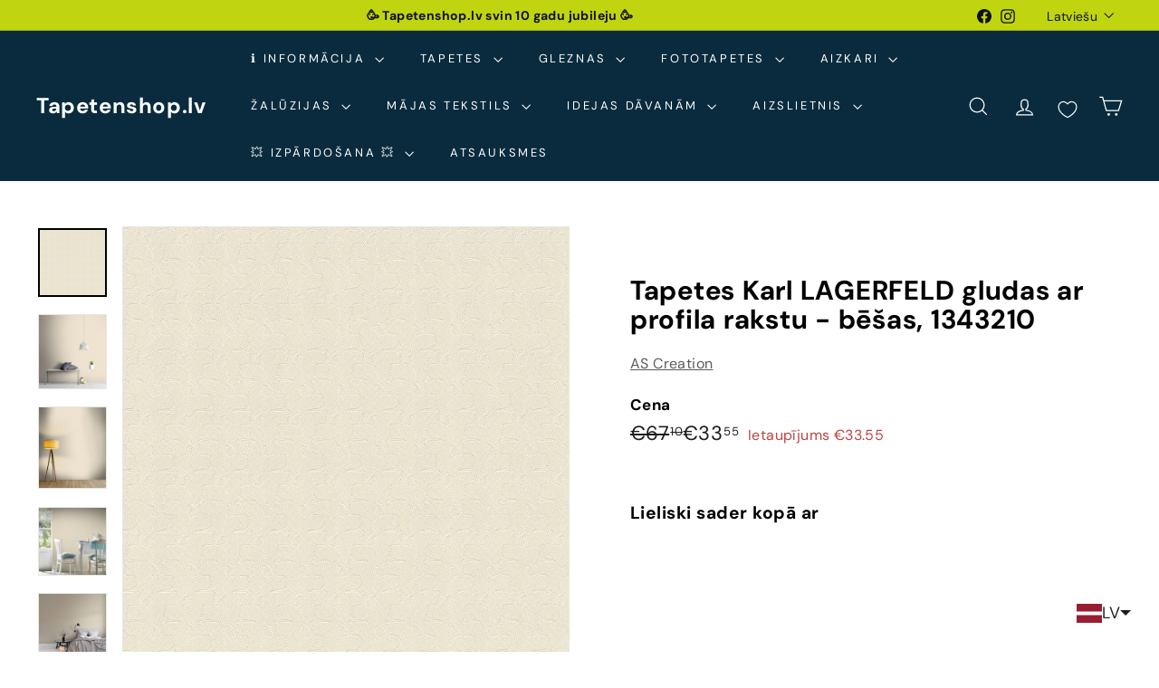

--- FILE ---
content_type: text/javascript; charset=utf-8
request_url: https://tapetenshop-lv.myshopify.com/products/tapetes-378506.js
body_size: 1905
content:
{"id":7264933478558,"title":"Tapetes Karl LAGERFELD gludas ar profila rakstu, 1343212","handle":"tapetes-378506","description":"\u003cp\u003eVirsma: glancēta un gluda\u003c\/p\u003e\n\u003cul\u003e\u003c\/ul\u003e\n\u003ctable width=\"275\"\u003e\n\u003ctbody\u003e\n\u003ctr\u003e\n\u003ctd width=\"110\"\u003e\u003ca title=\"Apskatīt\" href=\"https:\/\/www.tapetenshop.lv\/collections\/tapetes\"\u003e\u003cstrong\u003eApskatīt visas tapetes\u003c\/strong\u003e\u003c\/a\u003e\u003c\/td\u003e\n\u003ctd width=\"165\"\u003e\u003c\/td\u003e\n\u003c\/tr\u003e\n\u003ctr\u003e\n\u003ctd\u003eArtikuls:\u003c\/td\u003e\n\u003ctd\u003e1343212\u003c\/td\u003e\n\u003c\/tr\u003e\n\u003ctr\u003e\n\u003ctd\u003eKrāsa\u003c\/td\u003e\n\u003ctd\u003e\n\u003ca href=\"https:\/\/www.tapetenshop.lv\/collections\/vienkrasainas\/peleka\" title=\"Nopirkt vienkrāsainas pelēkas tapetes\"\u003ePelēka\u003c\/a\u003e \u003cbr\u003e\n\u003c\/td\u003e\n\u003c\/tr\u003e\n\u003ctr\u003e\n\u003ctd\u003eRaksts\u003c\/td\u003e\n\u003ctd\u003eVienkrāsainas\u003c\/td\u003e\n\u003c\/tr\u003e\n\u003ctr\u003e\n\u003ctd\u003eIzmērs\u003c\/td\u003e\n\u003ctd\u003e0,53x10,05 m\u003c\/td\u003e\n\u003c\/tr\u003e\n\u003ctr\u003e\n\u003ctd\u003eMateriāls\u003c\/td\u003e\n\u003ctd\u003e\n\u003cimg alt=\"\" src=\"https:\/\/cdn.shopify.com\/s\/files\/1\/1161\/4172\/files\/Washable_thumb.png?15711234049296544806\" data-mce-fragment=\"1\" data-mce-src=\"https:\/\/cdn.shopify.com\/s\/files\/1\/1161\/4172\/files\/Washable_thumb.png?15711234049296544806\"\u003e Flizelīna\u003cspan data-mce-fragment=\"1\"\u003e- Tīramās (noturīgas pret beršanu)\u003c\/span\u003e\n\u003c\/td\u003e\n\u003c\/tr\u003e\n\u003ctr\u003e\n\u003ctd\u003eSaskaņošana\u003c\/td\u003e\n\u003ctd\u003e\n\u003cimg src=\"https:\/\/cdn.shopify.com\/s\/files\/1\/1161\/4172\/files\/straight_thumb.png?15711234049296544806\" data-mce-fragment=\"1\" data-mce-src=\"https:\/\/cdn.shopify.com\/s\/files\/1\/1161\/4172\/files\/straight_thumb.png?15711234049296544806\"\u003eTaisns Raksts 2 cm\u003c\/td\u003e\n\u003c\/tr\u003e\n\u003ctr\u003e\n\u003ctd\u003eIzturība pret izbalēšanu\u003c\/td\u003e\n\u003ctd\u003e\n\u003cimg src=\"https:\/\/cdn.shopify.com\/s\/files\/1\/1161\/4172\/files\/sun_thumb.png?15370898325993033724\" alt=\"\" data-mce-fragment=\"1\" data-mce-selected=\"1\" data-mce-src=\"https:\/\/cdn.shopify.com\/s\/files\/1\/1161\/4172\/files\/sun_thumb.png?15370898325993033724\"\u003eAugsta izturība pret izbalēšanu\u003c\/td\u003e\n\u003c\/tr\u003e\n\u003ctr\u003e\n\u003ctd\u003eTapešu noņemšana\u003c\/td\u003e\n\u003ctd\u003e\n\u003cimg src=\"https:\/\/cdn.shopify.com\/s\/files\/1\/1161\/4172\/files\/nonemas_thumb.png?15370898325993033724\" alt=\"\" data-mce-fragment=\"1\" data-mce-src=\"https:\/\/cdn.shopify.com\/s\/files\/1\/1161\/4172\/files\/nonemas_thumb.png?15370898325993033724\"\u003eTiek atbrīvots tapešu svītras stūrītis, kas turpmāk ļauj pēc kārtas noņemt visas strēmeles.\u003c\/td\u003e\n\u003c\/tr\u003e\n\u003ctr\u003e\n\u003ctd\u003eTapešu līmēšana\u003c\/td\u003e\n\u003ctd\u003e\n\u003cimg src=\"https:\/\/cdn.shopify.com\/s\/files\/1\/1161\/4172\/files\/uz-sienas-tr-50_480x480.png?v=1657992106\" alt=\"\" data-mce-fragment=\"1\" data-mce-src=\"https:\/\/cdn.shopify.com\/s\/files\/1\/1161\/4172\/files\/uz-sienas-tr-50_480x480.png?v=1657992106\"\u003eLīmi klāj tikai uz sienas\u003c\/td\u003e\n\u003c\/tr\u003e\n\u003c\/tbody\u003e\n\u003c\/table\u003e\n\u003cp\u003e\u003ca title=\"Tapetes AS Creation (Vācija) no Tapetenshop.lv\" href=\"http:\/\/www.as-creation.de\/startseite.html\" target=\"_blank\"\u003e\u003cimg style=\"display: block; margin-left: auto; margin-right: auto;\" src=\"https:\/\/cdn.shopify.com\/s\/files\/1\/1161\/4172\/files\/Tapetes_AS_Creation_no_Tapetenshop.lv_480x480.png?v=1611298445\" alt=\"\" data-mce-style=\"display: block; margin-left: auto; margin-right: auto;\" data-mce-src=\"https:\/\/cdn.shopify.com\/s\/files\/1\/1161\/4172\/files\/Tapetes_AS_Creation_no_Tapetenshop.lv_480x480.png?v=1611298445\"\u003e\u003c\/a\u003e\u003c\/p\u003e","published_at":"2022-07-18T05:05:23+03:00","created_at":"2022-07-18T05:05:23+03:00","vendor":"AS Creation","type":"Tapetes","tags":["53","as-creation","ascreation","flizelina","glancetas","gludas","gulamistaba","ipasi-noturigas","Karl Lagerfeld","koridors","meta-2026","paraugs","peleka","Straight Match","tapetes","taupe","vienkrasainas","viesistaba"],"price":3355,"price_min":3355,"price_max":3355,"available":true,"price_varies":false,"compare_at_price":6710,"compare_at_price_min":6710,"compare_at_price_max":6710,"compare_at_price_varies":false,"variants":[{"id":41872715415710,"title":"Default Title","option1":"Default Title","option2":null,"option3":null,"sku":"378506","requires_shipping":true,"taxable":true,"featured_image":null,"available":true,"name":"Tapetes Karl LAGERFELD gludas ar profila rakstu, 1343212","public_title":null,"options":["Default Title"],"price":3355,"weight":1300,"compare_at_price":6710,"inventory_quantity":0,"inventory_management":null,"inventory_policy":"deny","barcode":null,"requires_selling_plan":false,"selling_plan_allocations":[]}],"images":["\/\/cdn.shopify.com\/s\/files\/1\/1161\/4172\/files\/tapetes-karl-lagerfeld-gludas-ar-profila-rakstu-1343212-33788755148958.jpg?v=1693243585","\/\/cdn.shopify.com\/s\/files\/1\/1161\/4172\/files\/tapetes-karl-lagerfeld-gludas-ar-profila-rakstu-1343212-33788755706014.jpg?v=1693278157","\/\/cdn.shopify.com\/s\/files\/1\/1161\/4172\/files\/tapetes-karl-lagerfeld-gludas-ar-profila-rakstu-1343212-33788756263070.jpg?v=1693278155","\/\/cdn.shopify.com\/s\/files\/1\/1161\/4172\/files\/tapetes-karl-lagerfeld-gludas-ar-profila-rakstu-1343212-33788756557982.jpg?v=1693244144","\/\/cdn.shopify.com\/s\/files\/1\/1161\/4172\/files\/tapetes-karl-lagerfeld-gludas-ar-profila-rakstu-1343212-33788756951198.jpg?v=1693244146","\/\/cdn.shopify.com\/s\/files\/1\/1161\/4172\/files\/tapetes-karl-lagerfeld-gludas-ar-profila-rakstu-1343212-33788756787358.jpg?v=1693243769"],"featured_image":"\/\/cdn.shopify.com\/s\/files\/1\/1161\/4172\/files\/tapetes-karl-lagerfeld-gludas-ar-profila-rakstu-1343212-33788755148958.jpg?v=1693243585","options":[{"name":"Title","position":1,"values":["Default Title"]}],"url":"\/products\/tapetes-378506","media":[{"alt":"Tapetes Karl LAGERFELD gludas ar profila rakstu, 378506 AS Creation","id":43927054614863,"position":1,"preview_image":{"aspect_ratio":1.25,"height":800,"width":1000,"src":"https:\/\/cdn.shopify.com\/s\/files\/1\/1161\/4172\/files\/tapetes-karl-lagerfeld-gludas-ar-profila-rakstu-1343212-33788755148958.jpg?v=1693243585"},"aspect_ratio":1.25,"height":800,"media_type":"image","src":"https:\/\/cdn.shopify.com\/s\/files\/1\/1161\/4172\/files\/tapetes-karl-lagerfeld-gludas-ar-profila-rakstu-1343212-33788755148958.jpg?v=1693243585","width":1000},{"alt":"Tapetes Karl LAGERFELD gludas ar profila rakstu, 378506 AS Creation","id":43932352217423,"position":2,"preview_image":{"aspect_ratio":0.832,"height":1322,"width":1100,"src":"https:\/\/cdn.shopify.com\/s\/files\/1\/1161\/4172\/files\/tapetes-karl-lagerfeld-gludas-ar-profila-rakstu-1343212-33788755706014.jpg?v=1693278157"},"aspect_ratio":0.832,"height":1322,"media_type":"image","src":"https:\/\/cdn.shopify.com\/s\/files\/1\/1161\/4172\/files\/tapetes-karl-lagerfeld-gludas-ar-profila-rakstu-1343212-33788755706014.jpg?v=1693278157","width":1100},{"alt":"Tapetes Karl LAGERFELD gludas ar profila rakstu, 378506 AS Creation","id":43932351627599,"position":3,"preview_image":{"aspect_ratio":0.999,"height":1101,"width":1100,"src":"https:\/\/cdn.shopify.com\/s\/files\/1\/1161\/4172\/files\/tapetes-karl-lagerfeld-gludas-ar-profila-rakstu-1343212-33788756263070.jpg?v=1693278155"},"aspect_ratio":0.999,"height":1101,"media_type":"image","src":"https:\/\/cdn.shopify.com\/s\/files\/1\/1161\/4172\/files\/tapetes-karl-lagerfeld-gludas-ar-profila-rakstu-1343212-33788756263070.jpg?v=1693278155","width":1100},{"alt":"Tapetes Karl LAGERFELD gludas ar profila rakstu, 378506 AS Creation","id":43927167238479,"position":4,"preview_image":{"aspect_ratio":1.843,"height":597,"width":1100,"src":"https:\/\/cdn.shopify.com\/s\/files\/1\/1161\/4172\/files\/tapetes-karl-lagerfeld-gludas-ar-profila-rakstu-1343212-33788756557982.jpg?v=1693244144"},"aspect_ratio":1.843,"height":597,"media_type":"image","src":"https:\/\/cdn.shopify.com\/s\/files\/1\/1161\/4172\/files\/tapetes-karl-lagerfeld-gludas-ar-profila-rakstu-1343212-33788756557982.jpg?v=1693244144","width":1100},{"alt":"Tapetes Karl LAGERFELD gludas ar profila rakstu, 378506 AS Creation","id":43927167926607,"position":5,"preview_image":{"aspect_ratio":0.913,"height":1205,"width":1100,"src":"https:\/\/cdn.shopify.com\/s\/files\/1\/1161\/4172\/files\/tapetes-karl-lagerfeld-gludas-ar-profila-rakstu-1343212-33788756951198.jpg?v=1693244146"},"aspect_ratio":0.913,"height":1205,"media_type":"image","src":"https:\/\/cdn.shopify.com\/s\/files\/1\/1161\/4172\/files\/tapetes-karl-lagerfeld-gludas-ar-profila-rakstu-1343212-33788756951198.jpg?v=1693244146","width":1100},{"alt":"Tapetes Karl LAGERFELD gludas ar profila rakstu, 378506 AS Creation","id":43927092855119,"position":6,"preview_image":{"aspect_ratio":1.052,"height":1046,"width":1100,"src":"https:\/\/cdn.shopify.com\/s\/files\/1\/1161\/4172\/files\/tapetes-karl-lagerfeld-gludas-ar-profila-rakstu-1343212-33788756787358.jpg?v=1693243769"},"aspect_ratio":1.052,"height":1046,"media_type":"image","src":"https:\/\/cdn.shopify.com\/s\/files\/1\/1161\/4172\/files\/tapetes-karl-lagerfeld-gludas-ar-profila-rakstu-1343212-33788756787358.jpg?v=1693243769","width":1100}],"requires_selling_plan":false,"selling_plan_groups":[]}

--- FILE ---
content_type: text/javascript; charset=utf-8
request_url: https://tapetenshop-lv.myshopify.com/products/tapetes-378505.js
body_size: 1527
content:
{"id":7264933150878,"title":"Tapetes Karl LAGERFELD gludas ar profila rakstu - pelēkas, 1343211","handle":"tapetes-378505","description":"\u003cp\u003eVirsma: glancēta un gluda\u003c\/p\u003e\n\u003cul\u003e\u003c\/ul\u003e\n\u003ctable width=\"275\"\u003e\n\u003ctbody\u003e\n\u003ctr\u003e\n\u003ctd width=\"110\"\u003e\u003ca title=\"Apskatīt\" href=\"https:\/\/www.tapetenshop.lv\/collections\/tapetes\"\u003e\u003cstrong\u003eApskatīt visas tapetes\u003c\/strong\u003e\u003c\/a\u003e\u003c\/td\u003e\n\u003ctd width=\"165\"\u003e\u003c\/td\u003e\n\u003c\/tr\u003e\n\u003ctr\u003e\n\u003ctd\u003eArtikuls:\u003c\/td\u003e\n\u003ctd\u003e1343211\u003c\/td\u003e\n\u003c\/tr\u003e\n\u003ctr\u003e\n\u003ctd\u003eKrāsa\u003c\/td\u003e\n\u003ctd\u003e\n\u003ca href=\"https:\/\/www.tapetenshop.lv\/collections\/vienkrasainas\/peleka\" title=\"Nopirkt vienkrāsainas pelēkas tapetes\"\u003ePelēka\u003c\/a\u003e, Metāliska, \u003cbr\u003e\n\u003c\/td\u003e\n\u003c\/tr\u003e\n\u003ctr\u003e\n\u003ctd\u003eRaksts\u003c\/td\u003e\n\u003ctd\u003eVienkrāsainas\u003c\/td\u003e\n\u003c\/tr\u003e\n\u003ctr\u003e\n\u003ctd\u003eIzmērs\u003c\/td\u003e\n\u003ctd\u003e0,53x10,05 m\u003c\/td\u003e\n\u003c\/tr\u003e\n\u003ctr\u003e\n\u003ctd\u003eMateriāls\u003c\/td\u003e\n\u003ctd\u003e\n\u003cimg alt=\"\" src=\"https:\/\/cdn.shopify.com\/s\/files\/1\/1161\/4172\/files\/Washable_thumb.png?15711234049296544806\" data-mce-fragment=\"1\" data-mce-src=\"https:\/\/cdn.shopify.com\/s\/files\/1\/1161\/4172\/files\/Washable_thumb.png?15711234049296544806\"\u003e Flizelīna\u003cspan data-mce-fragment=\"1\"\u003e- Tīramās (noturīgas pret beršanu)\u003c\/span\u003e\n\u003c\/td\u003e\n\u003c\/tr\u003e\n\u003ctr\u003e\n\u003ctd\u003eSaskaņošana\u003c\/td\u003e\n\u003ctd\u003e\n\u003cimg src=\"https:\/\/cdn.shopify.com\/s\/files\/1\/1161\/4172\/files\/straight_thumb.png?15711234049296544806\" data-mce-fragment=\"1\" data-mce-src=\"https:\/\/cdn.shopify.com\/s\/files\/1\/1161\/4172\/files\/straight_thumb.png?15711234049296544806\"\u003eTaisns Raksts 2 cm\u003c\/td\u003e\n\u003c\/tr\u003e\n\u003ctr\u003e\n\u003ctd\u003eIzturība pret izbalēšanu\u003c\/td\u003e\n\u003ctd\u003e\n\u003cimg src=\"https:\/\/cdn.shopify.com\/s\/files\/1\/1161\/4172\/files\/sun_thumb.png?15370898325993033724\" alt=\"\" data-mce-fragment=\"1\" data-mce-selected=\"1\" data-mce-src=\"https:\/\/cdn.shopify.com\/s\/files\/1\/1161\/4172\/files\/sun_thumb.png?15370898325993033724\"\u003eAugsta izturība pret izbalēšanu\u003c\/td\u003e\n\u003c\/tr\u003e\n\u003ctr\u003e\n\u003ctd\u003eTapešu noņemšana\u003c\/td\u003e\n\u003ctd\u003e\n\u003cimg src=\"https:\/\/cdn.shopify.com\/s\/files\/1\/1161\/4172\/files\/nonemas_thumb.png?15370898325993033724\" alt=\"\" data-mce-fragment=\"1\" data-mce-src=\"https:\/\/cdn.shopify.com\/s\/files\/1\/1161\/4172\/files\/nonemas_thumb.png?15370898325993033724\"\u003eTiek atbrīvots tapešu svītras stūrītis, kas turpmāk ļauj pēc kārtas noņemt visas strēmeles.\u003c\/td\u003e\n\u003c\/tr\u003e\n\u003ctr\u003e\n\u003ctd\u003eTapešu līmēšana\u003c\/td\u003e\n\u003ctd\u003e\n\u003cimg src=\"https:\/\/cdn.shopify.com\/s\/files\/1\/1161\/4172\/files\/uz-sienas-tr-50_480x480.png?v=1657992106\" alt=\"\" data-mce-fragment=\"1\" data-mce-src=\"https:\/\/cdn.shopify.com\/s\/files\/1\/1161\/4172\/files\/uz-sienas-tr-50_480x480.png?v=1657992106\"\u003eLīmi klāj tikai uz sienas\u003c\/td\u003e\n\u003c\/tr\u003e\n\u003c\/tbody\u003e\n\u003c\/table\u003e\n\u003cp\u003e\u003ca title=\"Tapetes AS Creation (Vācija) no Tapetenshop.lv\" href=\"http:\/\/www.as-creation.de\/startseite.html\" target=\"_blank\"\u003e\u003cimg style=\"display: block; margin-left: auto; margin-right: auto;\" src=\"https:\/\/cdn.shopify.com\/s\/files\/1\/1161\/4172\/files\/Tapetes_AS_Creation_no_Tapetenshop.lv_480x480.png?v=1611298445\" alt=\"\" data-mce-style=\"display: block; margin-left: auto; margin-right: auto;\" data-mce-src=\"https:\/\/cdn.shopify.com\/s\/files\/1\/1161\/4172\/files\/Tapetes_AS_Creation_no_Tapetenshop.lv_480x480.png?v=1611298445\"\u003e\u003c\/a\u003e\u003c\/p\u003e","published_at":"2022-07-18T05:04:55+03:00","created_at":"2022-07-18T05:04:55+03:00","vendor":"AS Creation","type":"Tapetes","tags":["53","as-creation","ascreation","flizelina","glancetas","gludas","gulamistaba","ipasi-noturigas","Karl Lagerfeld","koridors","meta-2026","metalika","paraugs","peleka","Straight Match","tapetes","vienkrasainas"],"price":3965,"price_min":3965,"price_max":3965,"available":true,"price_varies":false,"compare_at_price":7930,"compare_at_price_min":7930,"compare_at_price_max":7930,"compare_at_price_varies":false,"variants":[{"id":41872713810078,"title":"Default Title","option1":"Default Title","option2":null,"option3":null,"sku":"378505","requires_shipping":true,"taxable":true,"featured_image":null,"available":true,"name":"Tapetes Karl LAGERFELD gludas ar profila rakstu - pelēkas, 1343211","public_title":null,"options":["Default Title"],"price":3965,"weight":1300,"compare_at_price":7930,"inventory_quantity":0,"inventory_management":null,"inventory_policy":"deny","barcode":null,"requires_selling_plan":false,"selling_plan_allocations":[]}],"images":["\/\/cdn.shopify.com\/s\/files\/1\/1161\/4172\/products\/tapetes-karl-lagerfeld-gludas-ar-profila-rakstu-pelekas-1343211-33788754067614.jpg?v=1663621578","\/\/cdn.shopify.com\/s\/files\/1\/1161\/4172\/products\/tapetes-karl-lagerfeld-gludas-ar-profila-rakstu-pelekas-1343211-33788752822430.jpg?v=1663621560","\/\/cdn.shopify.com\/s\/files\/1\/1161\/4172\/products\/tapetes-karl-lagerfeld-gludas-ar-profila-rakstu-pelekas-1343211-33788753019038.jpg?v=1663621563","\/\/cdn.shopify.com\/s\/files\/1\/1161\/4172\/products\/tapetes-karl-lagerfeld-gludas-ar-profila-rakstu-pelekas-1343211-33788753412254.jpg?v=1663621566","\/\/cdn.shopify.com\/s\/files\/1\/1161\/4172\/products\/tapetes-karl-lagerfeld-gludas-ar-profila-rakstu-pelekas-1343211-33788753543326.jpg?v=1663621569","\/\/cdn.shopify.com\/s\/files\/1\/1161\/4172\/products\/tapetes-karl-lagerfeld-gludas-ar-profila-rakstu-pelekas-1343211-33788753641630.jpg?v=1663621573","\/\/cdn.shopify.com\/s\/files\/1\/1161\/4172\/products\/tapetes-karl-lagerfeld-gludas-ar-profila-rakstu-pelekas-1343211-33788753838238.jpg?v=1663621575"],"featured_image":"\/\/cdn.shopify.com\/s\/files\/1\/1161\/4172\/products\/tapetes-karl-lagerfeld-gludas-ar-profila-rakstu-pelekas-1343211-33788754067614.jpg?v=1663621578","options":[{"name":"Title","position":1,"values":["Default Title"]}],"url":"\/products\/tapetes-378505","media":[{"alt":"Tapetes Karl LAGERFELD gludas ar profila rakstu - pelēkas, 378505 AS Creation","id":26806913040542,"position":1,"preview_image":{"aspect_ratio":1.25,"height":800,"width":1000,"src":"https:\/\/cdn.shopify.com\/s\/files\/1\/1161\/4172\/products\/tapetes-karl-lagerfeld-gludas-ar-profila-rakstu-pelekas-1343211-33788754067614.jpg?v=1663621578"},"aspect_ratio":1.25,"height":800,"media_type":"image","src":"https:\/\/cdn.shopify.com\/s\/files\/1\/1161\/4172\/products\/tapetes-karl-lagerfeld-gludas-ar-profila-rakstu-pelekas-1343211-33788754067614.jpg?v=1663621578","width":1000},{"alt":"Tapetes Karl LAGERFELD gludas ar profila rakstu - pelēkas, 378505 AS Creation","id":26806908518558,"position":2,"preview_image":{"aspect_ratio":1.25,"height":800,"width":1000,"src":"https:\/\/cdn.shopify.com\/s\/files\/1\/1161\/4172\/products\/tapetes-karl-lagerfeld-gludas-ar-profila-rakstu-pelekas-1343211-33788752822430.jpg?v=1663621560"},"aspect_ratio":1.25,"height":800,"media_type":"image","src":"https:\/\/cdn.shopify.com\/s\/files\/1\/1161\/4172\/products\/tapetes-karl-lagerfeld-gludas-ar-profila-rakstu-pelekas-1343211-33788752822430.jpg?v=1663621560","width":1000},{"alt":"Tapetes Karl LAGERFELD gludas ar profila rakstu - pelēkas, 378505 AS Creation","id":26806908977310,"position":3,"preview_image":{"aspect_ratio":0.832,"height":1322,"width":1100,"src":"https:\/\/cdn.shopify.com\/s\/files\/1\/1161\/4172\/products\/tapetes-karl-lagerfeld-gludas-ar-profila-rakstu-pelekas-1343211-33788753019038.jpg?v=1663621563"},"aspect_ratio":0.832,"height":1322,"media_type":"image","src":"https:\/\/cdn.shopify.com\/s\/files\/1\/1161\/4172\/products\/tapetes-karl-lagerfeld-gludas-ar-profila-rakstu-pelekas-1343211-33788753019038.jpg?v=1663621563","width":1100},{"alt":"Tapetes Karl LAGERFELD gludas ar profila rakstu - pelēkas, 378505 AS Creation","id":26806909337758,"position":4,"preview_image":{"aspect_ratio":0.999,"height":1101,"width":1100,"src":"https:\/\/cdn.shopify.com\/s\/files\/1\/1161\/4172\/products\/tapetes-karl-lagerfeld-gludas-ar-profila-rakstu-pelekas-1343211-33788753412254.jpg?v=1663621566"},"aspect_ratio":0.999,"height":1101,"media_type":"image","src":"https:\/\/cdn.shopify.com\/s\/files\/1\/1161\/4172\/products\/tapetes-karl-lagerfeld-gludas-ar-profila-rakstu-pelekas-1343211-33788753412254.jpg?v=1663621566","width":1100},{"alt":"Tapetes Karl LAGERFELD gludas ar profila rakstu - pelēkas, 378505 AS Creation","id":26806909730974,"position":5,"preview_image":{"aspect_ratio":1.843,"height":597,"width":1100,"src":"https:\/\/cdn.shopify.com\/s\/files\/1\/1161\/4172\/products\/tapetes-karl-lagerfeld-gludas-ar-profila-rakstu-pelekas-1343211-33788753543326.jpg?v=1663621569"},"aspect_ratio":1.843,"height":597,"media_type":"image","src":"https:\/\/cdn.shopify.com\/s\/files\/1\/1161\/4172\/products\/tapetes-karl-lagerfeld-gludas-ar-profila-rakstu-pelekas-1343211-33788753543326.jpg?v=1663621569","width":1100},{"alt":"Tapetes Karl LAGERFELD gludas ar profila rakstu - pelēkas, 378505 AS Creation","id":26806911795358,"position":6,"preview_image":{"aspect_ratio":1.052,"height":1046,"width":1100,"src":"https:\/\/cdn.shopify.com\/s\/files\/1\/1161\/4172\/products\/tapetes-karl-lagerfeld-gludas-ar-profila-rakstu-pelekas-1343211-33788753641630.jpg?v=1663621573"},"aspect_ratio":1.052,"height":1046,"media_type":"image","src":"https:\/\/cdn.shopify.com\/s\/files\/1\/1161\/4172\/products\/tapetes-karl-lagerfeld-gludas-ar-profila-rakstu-pelekas-1343211-33788753641630.jpg?v=1663621573","width":1100},{"alt":"Tapetes Karl LAGERFELD gludas ar profila rakstu - pelēkas, 378505 AS Creation","id":26806912450718,"position":7,"preview_image":{"aspect_ratio":0.913,"height":1205,"width":1100,"src":"https:\/\/cdn.shopify.com\/s\/files\/1\/1161\/4172\/products\/tapetes-karl-lagerfeld-gludas-ar-profila-rakstu-pelekas-1343211-33788753838238.jpg?v=1663621575"},"aspect_ratio":0.913,"height":1205,"media_type":"image","src":"https:\/\/cdn.shopify.com\/s\/files\/1\/1161\/4172\/products\/tapetes-karl-lagerfeld-gludas-ar-profila-rakstu-pelekas-1343211-33788753838238.jpg?v=1663621575","width":1100}],"requires_selling_plan":false,"selling_plan_groups":[]}

--- FILE ---
content_type: text/javascript; charset=utf-8
request_url: https://tapetenshop-lv.myshopify.com/products/tapetes-378503.js
body_size: 1534
content:
{"id":7264932626590,"title":"Tapetes Karl LAGERFELD gludas ar profila rakstu - gaišas, 1343207","handle":"tapetes-378503","description":"\u003cp\u003eVirsma: glancēta un gluda\u003c\/p\u003e\n\u003cul\u003e\u003c\/ul\u003e\n\u003ctable width=\"275\"\u003e\n\u003ctbody\u003e\n\u003ctr\u003e\n\u003ctd width=\"110\"\u003e\u003ca title=\"Apskatīt\" href=\"https:\/\/www.tapetenshop.lv\/collections\/tapetes\"\u003e\u003cstrong\u003eApskatīt visas tapetes\u003c\/strong\u003e\u003c\/a\u003e\u003c\/td\u003e\n\u003ctd width=\"165\"\u003e\u003c\/td\u003e\n\u003c\/tr\u003e\n\u003ctr\u003e\n\u003ctd\u003eArtikuls:\u003c\/td\u003e\n\u003ctd\u003e1343207\u003c\/td\u003e\n\u003c\/tr\u003e\n\u003ctr\u003e\n\u003ctd\u003eKrāsa\u003c\/td\u003e\n\u003ctd\u003e\n\u003ca href=\"https:\/\/www.tapetenshop.lv\/collections\/vienkrasainas\/besa\" title=\"Nopirkt vienkrāsainas tapetes bēšā krāsā\"\u003e\u003c\/a\u003e\u003ca href=\"https:\/\/www.tapetenshop.lv\/collections\/vienkrasainas\/besa\" title=\"Nopirkt vienkrāsainas tapetes bēšā krāsā\"\u003eBēša\u003c\/a\u003e, Krēmkrāsa, Pelēka\u003cbr\u003e\n\u003c\/td\u003e\n\u003c\/tr\u003e\n\u003ctr\u003e\n\u003ctd\u003eRaksts\u003c\/td\u003e\n\u003ctd\u003eVienkrāsainas\u003c\/td\u003e\n\u003c\/tr\u003e\n\u003ctr\u003e\n\u003ctd\u003eIzmērs\u003c\/td\u003e\n\u003ctd\u003e0,53x10,05 m\u003c\/td\u003e\n\u003c\/tr\u003e\n\u003ctr\u003e\n\u003ctd\u003eMateriāls\u003c\/td\u003e\n\u003ctd\u003e\n\u003cimg alt=\"\" src=\"https:\/\/cdn.shopify.com\/s\/files\/1\/1161\/4172\/files\/Washable_thumb.png?15711234049296544806\" data-mce-fragment=\"1\" data-mce-src=\"https:\/\/cdn.shopify.com\/s\/files\/1\/1161\/4172\/files\/Washable_thumb.png?15711234049296544806\"\u003e Flizelīna\u003cspan data-mce-fragment=\"1\"\u003e- Tīramās (noturīgas pret beršanu)\u003c\/span\u003e\n\u003c\/td\u003e\n\u003c\/tr\u003e\n\u003ctr\u003e\n\u003ctd\u003eSaskaņošana\u003c\/td\u003e\n\u003ctd\u003e\n\u003cimg src=\"https:\/\/cdn.shopify.com\/s\/files\/1\/1161\/4172\/files\/straight_thumb.png?15711234049296544806\" data-mce-fragment=\"1\" data-mce-src=\"https:\/\/cdn.shopify.com\/s\/files\/1\/1161\/4172\/files\/straight_thumb.png?15711234049296544806\"\u003eTaisns Raksts 2 cm\u003c\/td\u003e\n\u003c\/tr\u003e\n\u003ctr\u003e\n\u003ctd\u003eIzturība pret izbalēšanu\u003c\/td\u003e\n\u003ctd\u003e\n\u003cimg src=\"https:\/\/cdn.shopify.com\/s\/files\/1\/1161\/4172\/files\/sun_thumb.png?15370898325993033724\" alt=\"\" data-mce-fragment=\"1\" data-mce-selected=\"1\" data-mce-src=\"https:\/\/cdn.shopify.com\/s\/files\/1\/1161\/4172\/files\/sun_thumb.png?15370898325993033724\"\u003eAugsta izturība pret izbalēšanu\u003c\/td\u003e\n\u003c\/tr\u003e\n\u003ctr\u003e\n\u003ctd\u003eTapešu noņemšana\u003c\/td\u003e\n\u003ctd\u003e\n\u003cimg src=\"https:\/\/cdn.shopify.com\/s\/files\/1\/1161\/4172\/files\/nonemas_thumb.png?15370898325993033724\" alt=\"\" data-mce-fragment=\"1\" data-mce-src=\"https:\/\/cdn.shopify.com\/s\/files\/1\/1161\/4172\/files\/nonemas_thumb.png?15370898325993033724\"\u003eTiek atbrīvots tapešu svītras stūrītis, kas turpmāk ļauj pēc kārtas noņemt visas strēmeles.\u003c\/td\u003e\n\u003c\/tr\u003e\n\u003ctr\u003e\n\u003ctd\u003eTapešu līmēšana\u003c\/td\u003e\n\u003ctd\u003e\n\u003cimg src=\"https:\/\/cdn.shopify.com\/s\/files\/1\/1161\/4172\/files\/uz-sienas-tr-50_480x480.png?v=1657992106\" alt=\"\" data-mce-fragment=\"1\" data-mce-src=\"https:\/\/cdn.shopify.com\/s\/files\/1\/1161\/4172\/files\/uz-sienas-tr-50_480x480.png?v=1657992106\"\u003eLīmi klāj tikai uz sienas\u003c\/td\u003e\n\u003c\/tr\u003e\n\u003c\/tbody\u003e\n\u003c\/table\u003e\n\u003cp\u003e\u003ca title=\"Tapetes AS Creation (Vācija) no Tapetenshop.lv\" href=\"http:\/\/www.as-creation.de\/startseite.html\" target=\"_blank\"\u003e\u003cimg style=\"display: block; margin-left: auto; margin-right: auto;\" src=\"https:\/\/cdn.shopify.com\/s\/files\/1\/1161\/4172\/files\/Tapetes_AS_Creation_no_Tapetenshop.lv_480x480.png?v=1611298445\" alt=\"\" data-mce-style=\"display: block; margin-left: auto; margin-right: auto;\" data-mce-src=\"https:\/\/cdn.shopify.com\/s\/files\/1\/1161\/4172\/files\/Tapetes_AS_Creation_no_Tapetenshop.lv_480x480.png?v=1611298445\"\u003e\u003c\/a\u003e\u003c\/p\u003e","published_at":"2022-07-18T05:04:07+03:00","created_at":"2022-07-18T05:04:07+03:00","vendor":"AS Creation","type":"Tapetes","tags":["53","as-creation","ascreation","besa","flizelina","glancetas","gludas","grafiskas","gulamistaba","ipasi-noturigas","Karl Lagerfeld","koridors","krema","meta-2026","modernas-tapetes-ar-grafisku-rakstu","paraugs","Straight Match","tapetes","vienkrasainas","virtuve"],"price":3355,"price_min":3355,"price_max":3355,"available":true,"price_varies":false,"compare_at_price":6710,"compare_at_price_min":6710,"compare_at_price_max":6710,"compare_at_price_varies":false,"variants":[{"id":41872710336670,"title":"Default Title","option1":"Default Title","option2":null,"option3":null,"sku":"378503","requires_shipping":true,"taxable":true,"featured_image":null,"available":true,"name":"Tapetes Karl LAGERFELD gludas ar profila rakstu - gaišas, 1343207","public_title":null,"options":["Default Title"],"price":3355,"weight":1300,"compare_at_price":6710,"inventory_quantity":0,"inventory_management":null,"inventory_policy":"deny","barcode":null,"requires_selling_plan":false,"selling_plan_allocations":[]}],"images":["\/\/cdn.shopify.com\/s\/files\/1\/1161\/4172\/products\/tapetes-karl-lagerfeld-gludas-ar-profila-rakstu-gaisas-1343207-34368777191582.jpg?v=1663621740","\/\/cdn.shopify.com\/s\/files\/1\/1161\/4172\/products\/tapetes-karl-lagerfeld-gludas-ar-profila-rakstu-gaisas-1343207-34368777224350.jpg?v=1663621219","\/\/cdn.shopify.com\/s\/files\/1\/1161\/4172\/products\/tapetes-karl-lagerfeld-gludas-ar-profila-rakstu-gaisas-1343207-34368777486494.jpg?v=1663621207","\/\/cdn.shopify.com\/s\/files\/1\/1161\/4172\/products\/tapetes-karl-lagerfeld-gludas-ar-profila-rakstu-gaisas-1343207-34368777519262.jpg?v=1663621200","\/\/cdn.shopify.com\/s\/files\/1\/1161\/4172\/products\/tapetes-karl-lagerfeld-gludas-ar-profila-rakstu-gaisas-1343207-34368777158814.jpg?v=1663621204","\/\/cdn.shopify.com\/s\/files\/1\/1161\/4172\/products\/tapetes-karl-lagerfeld-gludas-ar-profila-rakstu-gaisas-1343207-34368777552030.jpg?v=1663621216","\/\/cdn.shopify.com\/s\/files\/1\/1161\/4172\/products\/tapetes-karl-lagerfeld-gludas-ar-profila-rakstu-gaisas-1343207-34368777289886.jpg?v=1663621210","\/\/cdn.shopify.com\/s\/files\/1\/1161\/4172\/products\/tapetes-karl-lagerfeld-gludas-ar-profila-rakstu-gaisas-1343207-34368777453726.jpg?v=1663621213"],"featured_image":"\/\/cdn.shopify.com\/s\/files\/1\/1161\/4172\/products\/tapetes-karl-lagerfeld-gludas-ar-profila-rakstu-gaisas-1343207-34368777191582.jpg?v=1663621740","options":[{"name":"Title","position":1,"values":["Default Title"]}],"url":"\/products\/tapetes-378503","media":[{"alt":"Tapetes Karl LAGERFELD gludas ar profila rakstu - gaišas, 378503 AS Creation","id":26806947053726,"position":1,"preview_image":{"aspect_ratio":1.0,"height":1600,"width":1600,"src":"https:\/\/cdn.shopify.com\/s\/files\/1\/1161\/4172\/products\/tapetes-karl-lagerfeld-gludas-ar-profila-rakstu-gaisas-1343207-34368777191582.jpg?v=1663621740"},"aspect_ratio":1.0,"height":1600,"media_type":"image","src":"https:\/\/cdn.shopify.com\/s\/files\/1\/1161\/4172\/products\/tapetes-karl-lagerfeld-gludas-ar-profila-rakstu-gaisas-1343207-34368777191582.jpg?v=1663621740","width":1600},{"alt":"Tapetes Karl LAGERFELD gludas ar profila rakstu - gaišas, 378503 AS Creation","id":26806843441310,"position":2,"preview_image":{"aspect_ratio":1.0,"height":1000,"width":1000,"src":"https:\/\/cdn.shopify.com\/s\/files\/1\/1161\/4172\/products\/tapetes-karl-lagerfeld-gludas-ar-profila-rakstu-gaisas-1343207-34368777224350.jpg?v=1663621219"},"aspect_ratio":1.0,"height":1000,"media_type":"image","src":"https:\/\/cdn.shopify.com\/s\/files\/1\/1161\/4172\/products\/tapetes-karl-lagerfeld-gludas-ar-profila-rakstu-gaisas-1343207-34368777224350.jpg?v=1663621219","width":1000},{"alt":"Tapetes Karl LAGERFELD gludas ar profila rakstu - gaišas, 378503 AS Creation","id":26806841999518,"position":3,"preview_image":{"aspect_ratio":1.052,"height":1046,"width":1100,"src":"https:\/\/cdn.shopify.com\/s\/files\/1\/1161\/4172\/products\/tapetes-karl-lagerfeld-gludas-ar-profila-rakstu-gaisas-1343207-34368777486494.jpg?v=1663621207"},"aspect_ratio":1.052,"height":1046,"media_type":"image","src":"https:\/\/cdn.shopify.com\/s\/files\/1\/1161\/4172\/products\/tapetes-karl-lagerfeld-gludas-ar-profila-rakstu-gaisas-1343207-34368777486494.jpg?v=1663621207","width":1100},{"alt":"Tapetes Karl LAGERFELD gludas ar profila rakstu - gaišas, 378503 AS Creation","id":26806841180318,"position":4,"preview_image":{"aspect_ratio":0.832,"height":1322,"width":1100,"src":"https:\/\/cdn.shopify.com\/s\/files\/1\/1161\/4172\/products\/tapetes-karl-lagerfeld-gludas-ar-profila-rakstu-gaisas-1343207-34368777519262.jpg?v=1663621200"},"aspect_ratio":0.832,"height":1322,"media_type":"image","src":"https:\/\/cdn.shopify.com\/s\/files\/1\/1161\/4172\/products\/tapetes-karl-lagerfeld-gludas-ar-profila-rakstu-gaisas-1343207-34368777519262.jpg?v=1663621200","width":1100},{"alt":"Tapetes Karl LAGERFELD gludas ar profila rakstu - gaišas, 378503 AS Creation","id":26806841442462,"position":5,"preview_image":{"aspect_ratio":0.913,"height":1205,"width":1100,"src":"https:\/\/cdn.shopify.com\/s\/files\/1\/1161\/4172\/products\/tapetes-karl-lagerfeld-gludas-ar-profila-rakstu-gaisas-1343207-34368777158814.jpg?v=1663621204"},"aspect_ratio":0.913,"height":1205,"media_type":"image","src":"https:\/\/cdn.shopify.com\/s\/files\/1\/1161\/4172\/products\/tapetes-karl-lagerfeld-gludas-ar-profila-rakstu-gaisas-1343207-34368777158814.jpg?v=1663621204","width":1100},{"alt":"Tapetes Karl LAGERFELD gludas ar profila rakstu - gaišas, 378503 AS Creation","id":26806843113630,"position":6,"preview_image":{"aspect_ratio":0.999,"height":1101,"width":1100,"src":"https:\/\/cdn.shopify.com\/s\/files\/1\/1161\/4172\/products\/tapetes-karl-lagerfeld-gludas-ar-profila-rakstu-gaisas-1343207-34368777552030.jpg?v=1663621216"},"aspect_ratio":0.999,"height":1101,"media_type":"image","src":"https:\/\/cdn.shopify.com\/s\/files\/1\/1161\/4172\/products\/tapetes-karl-lagerfeld-gludas-ar-profila-rakstu-gaisas-1343207-34368777552030.jpg?v=1663621216","width":1100},{"alt":"Tapetes Karl LAGERFELD gludas ar profila rakstu - gaišas, 378503 AS Creation","id":26806842163358,"position":7,"preview_image":{"aspect_ratio":1.843,"height":597,"width":1100,"src":"https:\/\/cdn.shopify.com\/s\/files\/1\/1161\/4172\/products\/tapetes-karl-lagerfeld-gludas-ar-profila-rakstu-gaisas-1343207-34368777289886.jpg?v=1663621210"},"aspect_ratio":1.843,"height":597,"media_type":"image","src":"https:\/\/cdn.shopify.com\/s\/files\/1\/1161\/4172\/products\/tapetes-karl-lagerfeld-gludas-ar-profila-rakstu-gaisas-1343207-34368777289886.jpg?v=1663621210","width":1100},{"alt":"Tapetes Karl LAGERFELD gludas ar profila rakstu - gaišas, 378503 AS Creation","id":26806842327198,"position":8,"preview_image":{"aspect_ratio":1.0,"height":1600,"width":1600,"src":"https:\/\/cdn.shopify.com\/s\/files\/1\/1161\/4172\/products\/tapetes-karl-lagerfeld-gludas-ar-profila-rakstu-gaisas-1343207-34368777453726.jpg?v=1663621213"},"aspect_ratio":1.0,"height":1600,"media_type":"image","src":"https:\/\/cdn.shopify.com\/s\/files\/1\/1161\/4172\/products\/tapetes-karl-lagerfeld-gludas-ar-profila-rakstu-gaisas-1343207-34368777453726.jpg?v=1663621213","width":1600}],"requires_selling_plan":false,"selling_plan_groups":[]}

--- FILE ---
content_type: text/javascript; charset=utf-8
request_url: https://tapetenshop-lv.myshopify.com/products/tapetes-378504.js?app=product-samples
body_size: 1157
content:
{"id":7264932921502,"title":"Tapetes Karl LAGERFELD gludas ar profila rakstu - bēšas, 1343210","handle":"tapetes-378504","description":"\u003cp\u003eVirsma: glancēta un gluda\u003c\/p\u003e\n\u003cul\u003e\u003c\/ul\u003e\n\u003ctable width=\"275\"\u003e\n\u003ctbody\u003e\n\u003ctr\u003e\n\u003ctd width=\"110\"\u003e\u003ca title=\"Apskatīt\" href=\"https:\/\/www.tapetenshop.lv\/collections\/tapetes\"\u003e\u003cstrong\u003eApskatīt visas tapetes\u003c\/strong\u003e\u003c\/a\u003e\u003c\/td\u003e\n\u003ctd width=\"165\"\u003e\u003c\/td\u003e\n\u003c\/tr\u003e\n\u003ctr\u003e\n\u003ctd\u003eArtikuls:\u003c\/td\u003e\n\u003ctd\u003e1343210\u003c\/td\u003e\n\u003c\/tr\u003e\n\u003ctr\u003e\n\u003ctd\u003eKrāsa\u003c\/td\u003e\n\u003ctd\u003e\n\u003ca href=\"https:\/\/www.tapetenshop.lv\/collections\/vienkrasainas\/besa\" title=\"Nopirkt vienkrāsainas tapetes bēšā krāsā\"\u003e\u003c\/a\u003e\u003ca href=\"https:\/\/www.tapetenshop.lv\/collections\/vienkrasainas\/besa\" title=\"Nopirkt vienkrāsainas tapetes bēšā krāsā\"\u003eBēša\u003c\/a\u003e, Krēmkrāsa, \u003cbr\u003e\n\u003c\/td\u003e\n\u003c\/tr\u003e\n\u003ctr\u003e\n\u003ctd\u003eRaksts\u003c\/td\u003e\n\u003ctd\u003eVienkrāsainas\u003c\/td\u003e\n\u003c\/tr\u003e\n\u003ctr\u003e\n\u003ctd\u003eIzmērs\u003c\/td\u003e\n\u003ctd\u003e0,53x10,05 m\u003c\/td\u003e\n\u003c\/tr\u003e\n\u003ctr\u003e\n\u003ctd\u003eMateriāls\u003c\/td\u003e\n\u003ctd\u003e\n\u003cimg alt=\"\" src=\"https:\/\/cdn.shopify.com\/s\/files\/1\/1161\/4172\/files\/Washable_thumb.png?15711234049296544806\" data-mce-fragment=\"1\" data-mce-src=\"https:\/\/cdn.shopify.com\/s\/files\/1\/1161\/4172\/files\/Washable_thumb.png?15711234049296544806\"\u003e Flizelīna\u003cspan data-mce-fragment=\"1\"\u003e- Tīramās (noturīgas pret beršanu)\u003c\/span\u003e\n\u003c\/td\u003e\n\u003c\/tr\u003e\n\u003ctr\u003e\n\u003ctd\u003eSaskaņošana\u003c\/td\u003e\n\u003ctd\u003e\n\u003cimg src=\"https:\/\/cdn.shopify.com\/s\/files\/1\/1161\/4172\/files\/straight_thumb.png?15711234049296544806\" data-mce-fragment=\"1\" data-mce-src=\"https:\/\/cdn.shopify.com\/s\/files\/1\/1161\/4172\/files\/straight_thumb.png?15711234049296544806\"\u003eTaisns Raksts 2 cm\u003c\/td\u003e\n\u003c\/tr\u003e\n\u003ctr\u003e\n\u003ctd\u003eIzturība pret izbalēšanu\u003c\/td\u003e\n\u003ctd\u003e\n\u003cimg src=\"https:\/\/cdn.shopify.com\/s\/files\/1\/1161\/4172\/files\/sun_thumb.png?15370898325993033724\" alt=\"\" data-mce-fragment=\"1\" data-mce-selected=\"1\" data-mce-src=\"https:\/\/cdn.shopify.com\/s\/files\/1\/1161\/4172\/files\/sun_thumb.png?15370898325993033724\"\u003eAugsta izturība pret izbalēšanu\u003c\/td\u003e\n\u003c\/tr\u003e\n\u003ctr\u003e\n\u003ctd\u003eTapešu noņemšana\u003c\/td\u003e\n\u003ctd\u003e\n\u003cimg src=\"https:\/\/cdn.shopify.com\/s\/files\/1\/1161\/4172\/files\/nonemas_thumb.png?15370898325993033724\" alt=\"\" data-mce-fragment=\"1\" data-mce-src=\"https:\/\/cdn.shopify.com\/s\/files\/1\/1161\/4172\/files\/nonemas_thumb.png?15370898325993033724\"\u003eTiek atbrīvots tapešu svītras stūrītis, kas turpmāk ļauj pēc kārtas noņemt visas strēmeles.\u003c\/td\u003e\n\u003c\/tr\u003e\n\u003ctr\u003e\n\u003ctd\u003eTapešu līmēšana\u003c\/td\u003e\n\u003ctd\u003e\n\u003cimg src=\"https:\/\/cdn.shopify.com\/s\/files\/1\/1161\/4172\/files\/uz-sienas-tr-50_480x480.png?v=1657992106\" alt=\"\" data-mce-fragment=\"1\" data-mce-src=\"https:\/\/cdn.shopify.com\/s\/files\/1\/1161\/4172\/files\/uz-sienas-tr-50_480x480.png?v=1657992106\"\u003eLīmi klāj tikai uz sienas\u003c\/td\u003e\n\u003c\/tr\u003e\n\u003c\/tbody\u003e\n\u003c\/table\u003e\n\u003cp\u003e\u003ca title=\"Tapetes AS Creation (Vācija) no Tapetenshop.lv\" href=\"http:\/\/www.as-creation.de\/startseite.html\" target=\"_blank\"\u003e\u003cimg style=\"display: block; margin-left: auto; margin-right: auto;\" src=\"https:\/\/cdn.shopify.com\/s\/files\/1\/1161\/4172\/files\/Tapetes_AS_Creation_no_Tapetenshop.lv_480x480.png?v=1611298445\" alt=\"\" data-mce-style=\"display: block; margin-left: auto; margin-right: auto;\" data-mce-src=\"https:\/\/cdn.shopify.com\/s\/files\/1\/1161\/4172\/files\/Tapetes_AS_Creation_no_Tapetenshop.lv_480x480.png?v=1611298445\"\u003e\u003c\/a\u003e\u003c\/p\u003e","published_at":"2022-07-18T05:04:31+03:00","created_at":"2022-07-18T05:04:32+03:00","vendor":"AS Creation","type":"Tapetes","tags":["53","as-creation","ascreation","besa","flizelina","glancetas","gludas","grafiskas","gulamistaba","ipasi-noturigas","Karl Lagerfeld","koridors","krema","meta-2026","modernas-tapetes-ar-grafisku-rakstu","paraugs","Straight Match","tapetes","vienkrasainas","virtuve"],"price":3355,"price_min":3355,"price_max":3355,"available":true,"price_varies":false,"compare_at_price":6710,"compare_at_price_min":6710,"compare_at_price_max":6710,"compare_at_price_varies":false,"variants":[{"id":41872711647390,"title":"Default Title","option1":"Default Title","option2":null,"option3":null,"sku":"378504","requires_shipping":true,"taxable":true,"featured_image":null,"available":true,"name":"Tapetes Karl LAGERFELD gludas ar profila rakstu - bēšas, 1343210","public_title":null,"options":["Default Title"],"price":3355,"weight":1300,"compare_at_price":6710,"inventory_quantity":0,"inventory_management":null,"inventory_policy":"deny","barcode":null,"requires_selling_plan":false,"selling_plan_allocations":[]}],"images":["\/\/cdn.shopify.com\/s\/files\/1\/1161\/4172\/products\/tapetes-karl-lagerfeld-gludas-ar-profila-rakstu-besas-1343210-34368805765278.jpg?v=1663621386","\/\/cdn.shopify.com\/s\/files\/1\/1161\/4172\/products\/tapetes-karl-lagerfeld-gludas-ar-profila-rakstu-besas-1343210-34368805896350.jpg?v=1663621392","\/\/cdn.shopify.com\/s\/files\/1\/1161\/4172\/products\/tapetes-karl-lagerfeld-gludas-ar-profila-rakstu-besas-1343210-34368805732510.jpg?v=1663621388","\/\/cdn.shopify.com\/s\/files\/1\/1161\/4172\/products\/tapetes-karl-lagerfeld-gludas-ar-profila-rakstu-besas-1343210-34368805929118.jpg?v=1663621380","\/\/cdn.shopify.com\/s\/files\/1\/1161\/4172\/products\/tapetes-karl-lagerfeld-gludas-ar-profila-rakstu-besas-1343210-34368805863582.jpg?v=1663621394","\/\/cdn.shopify.com\/s\/files\/1\/1161\/4172\/products\/tapetes-karl-lagerfeld-gludas-ar-profila-rakstu-besas-1343210-34368805830814.jpg?v=1663621397","\/\/cdn.shopify.com\/s\/files\/1\/1161\/4172\/products\/tapetes-karl-lagerfeld-gludas-ar-profila-rakstu-besas-1343210-34368805798046.jpg?v=1663621383"],"featured_image":"\/\/cdn.shopify.com\/s\/files\/1\/1161\/4172\/products\/tapetes-karl-lagerfeld-gludas-ar-profila-rakstu-besas-1343210-34368805765278.jpg?v=1663621386","options":[{"name":"Title","position":1,"values":["Default Title"]}],"url":"\/products\/tapetes-378504","media":[{"alt":"Tapetes Karl LAGERFELD gludas ar profila rakstu - bēšas, 378504 AS Creation","id":26806873850014,"position":1,"preview_image":{"aspect_ratio":1.0,"height":1000,"width":1000,"src":"https:\/\/cdn.shopify.com\/s\/files\/1\/1161\/4172\/products\/tapetes-karl-lagerfeld-gludas-ar-profila-rakstu-besas-1343210-34368805765278.jpg?v=1663621386"},"aspect_ratio":1.0,"height":1000,"media_type":"image","src":"https:\/\/cdn.shopify.com\/s\/files\/1\/1161\/4172\/products\/tapetes-karl-lagerfeld-gludas-ar-profila-rakstu-besas-1343210-34368805765278.jpg?v=1663621386","width":1000},{"alt":"Tapetes Karl LAGERFELD gludas ar profila rakstu - bēšas, 378504 AS Creation","id":26806874669214,"position":2,"preview_image":{"aspect_ratio":0.913,"height":1205,"width":1100,"src":"https:\/\/cdn.shopify.com\/s\/files\/1\/1161\/4172\/products\/tapetes-karl-lagerfeld-gludas-ar-profila-rakstu-besas-1343210-34368805896350.jpg?v=1663621392"},"aspect_ratio":0.913,"height":1205,"media_type":"image","src":"https:\/\/cdn.shopify.com\/s\/files\/1\/1161\/4172\/products\/tapetes-karl-lagerfeld-gludas-ar-profila-rakstu-besas-1343210-34368805896350.jpg?v=1663621392","width":1100},{"alt":"Tapetes Karl LAGERFELD gludas ar profila rakstu - bēšas, 378504 AS Creation","id":26806874079390,"position":3,"preview_image":{"aspect_ratio":0.832,"height":1322,"width":1100,"src":"https:\/\/cdn.shopify.com\/s\/files\/1\/1161\/4172\/products\/tapetes-karl-lagerfeld-gludas-ar-profila-rakstu-besas-1343210-34368805732510.jpg?v=1663621388"},"aspect_ratio":0.832,"height":1322,"media_type":"image","src":"https:\/\/cdn.shopify.com\/s\/files\/1\/1161\/4172\/products\/tapetes-karl-lagerfeld-gludas-ar-profila-rakstu-besas-1343210-34368805732510.jpg?v=1663621388","width":1100},{"alt":"Tapetes Karl LAGERFELD gludas ar profila rakstu - bēšas, 378504 AS Creation","id":26806872670366,"position":4,"preview_image":{"aspect_ratio":0.999,"height":1101,"width":1100,"src":"https:\/\/cdn.shopify.com\/s\/files\/1\/1161\/4172\/products\/tapetes-karl-lagerfeld-gludas-ar-profila-rakstu-besas-1343210-34368805929118.jpg?v=1663621380"},"aspect_ratio":0.999,"height":1101,"media_type":"image","src":"https:\/\/cdn.shopify.com\/s\/files\/1\/1161\/4172\/products\/tapetes-karl-lagerfeld-gludas-ar-profila-rakstu-besas-1343210-34368805929118.jpg?v=1663621380","width":1100},{"alt":"Tapetes Karl LAGERFELD gludas ar profila rakstu - bēšas, 378504 AS Creation","id":26806875259038,"position":5,"preview_image":{"aspect_ratio":1.052,"height":1046,"width":1100,"src":"https:\/\/cdn.shopify.com\/s\/files\/1\/1161\/4172\/products\/tapetes-karl-lagerfeld-gludas-ar-profila-rakstu-besas-1343210-34368805863582.jpg?v=1663621394"},"aspect_ratio":1.052,"height":1046,"media_type":"image","src":"https:\/\/cdn.shopify.com\/s\/files\/1\/1161\/4172\/products\/tapetes-karl-lagerfeld-gludas-ar-profila-rakstu-besas-1343210-34368805863582.jpg?v=1663621394","width":1100},{"alt":"Tapetes Karl LAGERFELD gludas ar profila rakstu - bēšas, 378504 AS Creation","id":26806875390110,"position":6,"preview_image":{"aspect_ratio":1.843,"height":597,"width":1100,"src":"https:\/\/cdn.shopify.com\/s\/files\/1\/1161\/4172\/products\/tapetes-karl-lagerfeld-gludas-ar-profila-rakstu-besas-1343210-34368805830814.jpg?v=1663621397"},"aspect_ratio":1.843,"height":597,"media_type":"image","src":"https:\/\/cdn.shopify.com\/s\/files\/1\/1161\/4172\/products\/tapetes-karl-lagerfeld-gludas-ar-profila-rakstu-besas-1343210-34368805830814.jpg?v=1663621397","width":1100},{"alt":"Tapetes Karl LAGERFELD gludas ar profila rakstu - bēšas, 378504 AS Creation","id":26806873456798,"position":7,"preview_image":{"aspect_ratio":1.0,"height":1000,"width":1000,"src":"https:\/\/cdn.shopify.com\/s\/files\/1\/1161\/4172\/products\/tapetes-karl-lagerfeld-gludas-ar-profila-rakstu-besas-1343210-34368805798046.jpg?v=1663621383"},"aspect_ratio":1.0,"height":1000,"media_type":"image","src":"https:\/\/cdn.shopify.com\/s\/files\/1\/1161\/4172\/products\/tapetes-karl-lagerfeld-gludas-ar-profila-rakstu-besas-1343210-34368805798046.jpg?v=1663621383","width":1000}],"requires_selling_plan":false,"selling_plan_groups":[]}

--- FILE ---
content_type: text/javascript; charset=utf-8
request_url: https://tapetenshop-lv.myshopify.com/products/tapetes-378504.js?currency=EUR&country=LV
body_size: 1320
content:
{"id":7264932921502,"title":"Tapetes Karl LAGERFELD gludas ar profila rakstu - bēšas, 1343210","handle":"tapetes-378504","description":"\u003cp\u003eVirsma: glancēta un gluda\u003c\/p\u003e\n\u003cul\u003e\u003c\/ul\u003e\n\u003ctable width=\"275\"\u003e\n\u003ctbody\u003e\n\u003ctr\u003e\n\u003ctd width=\"110\"\u003e\u003ca title=\"Apskatīt\" href=\"https:\/\/www.tapetenshop.lv\/collections\/tapetes\"\u003e\u003cstrong\u003eApskatīt visas tapetes\u003c\/strong\u003e\u003c\/a\u003e\u003c\/td\u003e\n\u003ctd width=\"165\"\u003e\u003c\/td\u003e\n\u003c\/tr\u003e\n\u003ctr\u003e\n\u003ctd\u003eArtikuls:\u003c\/td\u003e\n\u003ctd\u003e1343210\u003c\/td\u003e\n\u003c\/tr\u003e\n\u003ctr\u003e\n\u003ctd\u003eKrāsa\u003c\/td\u003e\n\u003ctd\u003e\n\u003ca href=\"https:\/\/www.tapetenshop.lv\/collections\/vienkrasainas\/besa\" title=\"Nopirkt vienkrāsainas tapetes bēšā krāsā\"\u003e\u003c\/a\u003e\u003ca href=\"https:\/\/www.tapetenshop.lv\/collections\/vienkrasainas\/besa\" title=\"Nopirkt vienkrāsainas tapetes bēšā krāsā\"\u003eBēša\u003c\/a\u003e, Krēmkrāsa, \u003cbr\u003e\n\u003c\/td\u003e\n\u003c\/tr\u003e\n\u003ctr\u003e\n\u003ctd\u003eRaksts\u003c\/td\u003e\n\u003ctd\u003eVienkrāsainas\u003c\/td\u003e\n\u003c\/tr\u003e\n\u003ctr\u003e\n\u003ctd\u003eIzmērs\u003c\/td\u003e\n\u003ctd\u003e0,53x10,05 m\u003c\/td\u003e\n\u003c\/tr\u003e\n\u003ctr\u003e\n\u003ctd\u003eMateriāls\u003c\/td\u003e\n\u003ctd\u003e\n\u003cimg alt=\"\" src=\"https:\/\/cdn.shopify.com\/s\/files\/1\/1161\/4172\/files\/Washable_thumb.png?15711234049296544806\" data-mce-fragment=\"1\" data-mce-src=\"https:\/\/cdn.shopify.com\/s\/files\/1\/1161\/4172\/files\/Washable_thumb.png?15711234049296544806\"\u003e Flizelīna\u003cspan data-mce-fragment=\"1\"\u003e- Tīramās (noturīgas pret beršanu)\u003c\/span\u003e\n\u003c\/td\u003e\n\u003c\/tr\u003e\n\u003ctr\u003e\n\u003ctd\u003eSaskaņošana\u003c\/td\u003e\n\u003ctd\u003e\n\u003cimg src=\"https:\/\/cdn.shopify.com\/s\/files\/1\/1161\/4172\/files\/straight_thumb.png?15711234049296544806\" data-mce-fragment=\"1\" data-mce-src=\"https:\/\/cdn.shopify.com\/s\/files\/1\/1161\/4172\/files\/straight_thumb.png?15711234049296544806\"\u003eTaisns Raksts 2 cm\u003c\/td\u003e\n\u003c\/tr\u003e\n\u003ctr\u003e\n\u003ctd\u003eIzturība pret izbalēšanu\u003c\/td\u003e\n\u003ctd\u003e\n\u003cimg src=\"https:\/\/cdn.shopify.com\/s\/files\/1\/1161\/4172\/files\/sun_thumb.png?15370898325993033724\" alt=\"\" data-mce-fragment=\"1\" data-mce-selected=\"1\" data-mce-src=\"https:\/\/cdn.shopify.com\/s\/files\/1\/1161\/4172\/files\/sun_thumb.png?15370898325993033724\"\u003eAugsta izturība pret izbalēšanu\u003c\/td\u003e\n\u003c\/tr\u003e\n\u003ctr\u003e\n\u003ctd\u003eTapešu noņemšana\u003c\/td\u003e\n\u003ctd\u003e\n\u003cimg src=\"https:\/\/cdn.shopify.com\/s\/files\/1\/1161\/4172\/files\/nonemas_thumb.png?15370898325993033724\" alt=\"\" data-mce-fragment=\"1\" data-mce-src=\"https:\/\/cdn.shopify.com\/s\/files\/1\/1161\/4172\/files\/nonemas_thumb.png?15370898325993033724\"\u003eTiek atbrīvots tapešu svītras stūrītis, kas turpmāk ļauj pēc kārtas noņemt visas strēmeles.\u003c\/td\u003e\n\u003c\/tr\u003e\n\u003ctr\u003e\n\u003ctd\u003eTapešu līmēšana\u003c\/td\u003e\n\u003ctd\u003e\n\u003cimg src=\"https:\/\/cdn.shopify.com\/s\/files\/1\/1161\/4172\/files\/uz-sienas-tr-50_480x480.png?v=1657992106\" alt=\"\" data-mce-fragment=\"1\" data-mce-src=\"https:\/\/cdn.shopify.com\/s\/files\/1\/1161\/4172\/files\/uz-sienas-tr-50_480x480.png?v=1657992106\"\u003eLīmi klāj tikai uz sienas\u003c\/td\u003e\n\u003c\/tr\u003e\n\u003c\/tbody\u003e\n\u003c\/table\u003e\n\u003cp\u003e\u003ca title=\"Tapetes AS Creation (Vācija) no Tapetenshop.lv\" href=\"http:\/\/www.as-creation.de\/startseite.html\" target=\"_blank\"\u003e\u003cimg style=\"display: block; margin-left: auto; margin-right: auto;\" src=\"https:\/\/cdn.shopify.com\/s\/files\/1\/1161\/4172\/files\/Tapetes_AS_Creation_no_Tapetenshop.lv_480x480.png?v=1611298445\" alt=\"\" data-mce-style=\"display: block; margin-left: auto; margin-right: auto;\" data-mce-src=\"https:\/\/cdn.shopify.com\/s\/files\/1\/1161\/4172\/files\/Tapetes_AS_Creation_no_Tapetenshop.lv_480x480.png?v=1611298445\"\u003e\u003c\/a\u003e\u003c\/p\u003e","published_at":"2022-07-18T05:04:31+03:00","created_at":"2022-07-18T05:04:32+03:00","vendor":"AS Creation","type":"Tapetes","tags":["53","as-creation","ascreation","besa","flizelina","glancetas","gludas","grafiskas","gulamistaba","ipasi-noturigas","Karl Lagerfeld","koridors","krema","meta-2026","modernas-tapetes-ar-grafisku-rakstu","paraugs","Straight Match","tapetes","vienkrasainas","virtuve"],"price":3355,"price_min":3355,"price_max":3355,"available":true,"price_varies":false,"compare_at_price":6710,"compare_at_price_min":6710,"compare_at_price_max":6710,"compare_at_price_varies":false,"variants":[{"id":41872711647390,"title":"Default Title","option1":"Default Title","option2":null,"option3":null,"sku":"378504","requires_shipping":true,"taxable":true,"featured_image":null,"available":true,"name":"Tapetes Karl LAGERFELD gludas ar profila rakstu - bēšas, 1343210","public_title":null,"options":["Default Title"],"price":3355,"weight":1300,"compare_at_price":6710,"inventory_quantity":0,"inventory_management":null,"inventory_policy":"deny","barcode":null,"requires_selling_plan":false,"selling_plan_allocations":[]}],"images":["\/\/cdn.shopify.com\/s\/files\/1\/1161\/4172\/products\/tapetes-karl-lagerfeld-gludas-ar-profila-rakstu-besas-1343210-34368805765278.jpg?v=1663621386","\/\/cdn.shopify.com\/s\/files\/1\/1161\/4172\/products\/tapetes-karl-lagerfeld-gludas-ar-profila-rakstu-besas-1343210-34368805896350.jpg?v=1663621392","\/\/cdn.shopify.com\/s\/files\/1\/1161\/4172\/products\/tapetes-karl-lagerfeld-gludas-ar-profila-rakstu-besas-1343210-34368805732510.jpg?v=1663621388","\/\/cdn.shopify.com\/s\/files\/1\/1161\/4172\/products\/tapetes-karl-lagerfeld-gludas-ar-profila-rakstu-besas-1343210-34368805929118.jpg?v=1663621380","\/\/cdn.shopify.com\/s\/files\/1\/1161\/4172\/products\/tapetes-karl-lagerfeld-gludas-ar-profila-rakstu-besas-1343210-34368805863582.jpg?v=1663621394","\/\/cdn.shopify.com\/s\/files\/1\/1161\/4172\/products\/tapetes-karl-lagerfeld-gludas-ar-profila-rakstu-besas-1343210-34368805830814.jpg?v=1663621397","\/\/cdn.shopify.com\/s\/files\/1\/1161\/4172\/products\/tapetes-karl-lagerfeld-gludas-ar-profila-rakstu-besas-1343210-34368805798046.jpg?v=1663621383"],"featured_image":"\/\/cdn.shopify.com\/s\/files\/1\/1161\/4172\/products\/tapetes-karl-lagerfeld-gludas-ar-profila-rakstu-besas-1343210-34368805765278.jpg?v=1663621386","options":[{"name":"Title","position":1,"values":["Default Title"]}],"url":"\/products\/tapetes-378504","media":[{"alt":"Tapetes Karl LAGERFELD gludas ar profila rakstu - bēšas, 378504 AS Creation","id":26806873850014,"position":1,"preview_image":{"aspect_ratio":1.0,"height":1000,"width":1000,"src":"https:\/\/cdn.shopify.com\/s\/files\/1\/1161\/4172\/products\/tapetes-karl-lagerfeld-gludas-ar-profila-rakstu-besas-1343210-34368805765278.jpg?v=1663621386"},"aspect_ratio":1.0,"height":1000,"media_type":"image","src":"https:\/\/cdn.shopify.com\/s\/files\/1\/1161\/4172\/products\/tapetes-karl-lagerfeld-gludas-ar-profila-rakstu-besas-1343210-34368805765278.jpg?v=1663621386","width":1000},{"alt":"Tapetes Karl LAGERFELD gludas ar profila rakstu - bēšas, 378504 AS Creation","id":26806874669214,"position":2,"preview_image":{"aspect_ratio":0.913,"height":1205,"width":1100,"src":"https:\/\/cdn.shopify.com\/s\/files\/1\/1161\/4172\/products\/tapetes-karl-lagerfeld-gludas-ar-profila-rakstu-besas-1343210-34368805896350.jpg?v=1663621392"},"aspect_ratio":0.913,"height":1205,"media_type":"image","src":"https:\/\/cdn.shopify.com\/s\/files\/1\/1161\/4172\/products\/tapetes-karl-lagerfeld-gludas-ar-profila-rakstu-besas-1343210-34368805896350.jpg?v=1663621392","width":1100},{"alt":"Tapetes Karl LAGERFELD gludas ar profila rakstu - bēšas, 378504 AS Creation","id":26806874079390,"position":3,"preview_image":{"aspect_ratio":0.832,"height":1322,"width":1100,"src":"https:\/\/cdn.shopify.com\/s\/files\/1\/1161\/4172\/products\/tapetes-karl-lagerfeld-gludas-ar-profila-rakstu-besas-1343210-34368805732510.jpg?v=1663621388"},"aspect_ratio":0.832,"height":1322,"media_type":"image","src":"https:\/\/cdn.shopify.com\/s\/files\/1\/1161\/4172\/products\/tapetes-karl-lagerfeld-gludas-ar-profila-rakstu-besas-1343210-34368805732510.jpg?v=1663621388","width":1100},{"alt":"Tapetes Karl LAGERFELD gludas ar profila rakstu - bēšas, 378504 AS Creation","id":26806872670366,"position":4,"preview_image":{"aspect_ratio":0.999,"height":1101,"width":1100,"src":"https:\/\/cdn.shopify.com\/s\/files\/1\/1161\/4172\/products\/tapetes-karl-lagerfeld-gludas-ar-profila-rakstu-besas-1343210-34368805929118.jpg?v=1663621380"},"aspect_ratio":0.999,"height":1101,"media_type":"image","src":"https:\/\/cdn.shopify.com\/s\/files\/1\/1161\/4172\/products\/tapetes-karl-lagerfeld-gludas-ar-profila-rakstu-besas-1343210-34368805929118.jpg?v=1663621380","width":1100},{"alt":"Tapetes Karl LAGERFELD gludas ar profila rakstu - bēšas, 378504 AS Creation","id":26806875259038,"position":5,"preview_image":{"aspect_ratio":1.052,"height":1046,"width":1100,"src":"https:\/\/cdn.shopify.com\/s\/files\/1\/1161\/4172\/products\/tapetes-karl-lagerfeld-gludas-ar-profila-rakstu-besas-1343210-34368805863582.jpg?v=1663621394"},"aspect_ratio":1.052,"height":1046,"media_type":"image","src":"https:\/\/cdn.shopify.com\/s\/files\/1\/1161\/4172\/products\/tapetes-karl-lagerfeld-gludas-ar-profila-rakstu-besas-1343210-34368805863582.jpg?v=1663621394","width":1100},{"alt":"Tapetes Karl LAGERFELD gludas ar profila rakstu - bēšas, 378504 AS Creation","id":26806875390110,"position":6,"preview_image":{"aspect_ratio":1.843,"height":597,"width":1100,"src":"https:\/\/cdn.shopify.com\/s\/files\/1\/1161\/4172\/products\/tapetes-karl-lagerfeld-gludas-ar-profila-rakstu-besas-1343210-34368805830814.jpg?v=1663621397"},"aspect_ratio":1.843,"height":597,"media_type":"image","src":"https:\/\/cdn.shopify.com\/s\/files\/1\/1161\/4172\/products\/tapetes-karl-lagerfeld-gludas-ar-profila-rakstu-besas-1343210-34368805830814.jpg?v=1663621397","width":1100},{"alt":"Tapetes Karl LAGERFELD gludas ar profila rakstu - bēšas, 378504 AS Creation","id":26806873456798,"position":7,"preview_image":{"aspect_ratio":1.0,"height":1000,"width":1000,"src":"https:\/\/cdn.shopify.com\/s\/files\/1\/1161\/4172\/products\/tapetes-karl-lagerfeld-gludas-ar-profila-rakstu-besas-1343210-34368805798046.jpg?v=1663621383"},"aspect_ratio":1.0,"height":1000,"media_type":"image","src":"https:\/\/cdn.shopify.com\/s\/files\/1\/1161\/4172\/products\/tapetes-karl-lagerfeld-gludas-ar-profila-rakstu-besas-1343210-34368805798046.jpg?v=1663621383","width":1000}],"requires_selling_plan":false,"selling_plan_groups":[]}

--- FILE ---
content_type: text/javascript; charset=utf-8
request_url: https://tapetenshop-lv.myshopify.com/products/tapetes-378504.js?currency=EUR&country=LV
body_size: 1560
content:
{"id":7264932921502,"title":"Tapetes Karl LAGERFELD gludas ar profila rakstu - bēšas, 1343210","handle":"tapetes-378504","description":"\u003cp\u003eVirsma: glancēta un gluda\u003c\/p\u003e\n\u003cul\u003e\u003c\/ul\u003e\n\u003ctable width=\"275\"\u003e\n\u003ctbody\u003e\n\u003ctr\u003e\n\u003ctd width=\"110\"\u003e\u003ca title=\"Apskatīt\" href=\"https:\/\/www.tapetenshop.lv\/collections\/tapetes\"\u003e\u003cstrong\u003eApskatīt visas tapetes\u003c\/strong\u003e\u003c\/a\u003e\u003c\/td\u003e\n\u003ctd width=\"165\"\u003e\u003c\/td\u003e\n\u003c\/tr\u003e\n\u003ctr\u003e\n\u003ctd\u003eArtikuls:\u003c\/td\u003e\n\u003ctd\u003e1343210\u003c\/td\u003e\n\u003c\/tr\u003e\n\u003ctr\u003e\n\u003ctd\u003eKrāsa\u003c\/td\u003e\n\u003ctd\u003e\n\u003ca href=\"https:\/\/www.tapetenshop.lv\/collections\/vienkrasainas\/besa\" title=\"Nopirkt vienkrāsainas tapetes bēšā krāsā\"\u003e\u003c\/a\u003e\u003ca href=\"https:\/\/www.tapetenshop.lv\/collections\/vienkrasainas\/besa\" title=\"Nopirkt vienkrāsainas tapetes bēšā krāsā\"\u003eBēša\u003c\/a\u003e, Krēmkrāsa, \u003cbr\u003e\n\u003c\/td\u003e\n\u003c\/tr\u003e\n\u003ctr\u003e\n\u003ctd\u003eRaksts\u003c\/td\u003e\n\u003ctd\u003eVienkrāsainas\u003c\/td\u003e\n\u003c\/tr\u003e\n\u003ctr\u003e\n\u003ctd\u003eIzmērs\u003c\/td\u003e\n\u003ctd\u003e0,53x10,05 m\u003c\/td\u003e\n\u003c\/tr\u003e\n\u003ctr\u003e\n\u003ctd\u003eMateriāls\u003c\/td\u003e\n\u003ctd\u003e\n\u003cimg alt=\"\" src=\"https:\/\/cdn.shopify.com\/s\/files\/1\/1161\/4172\/files\/Washable_thumb.png?15711234049296544806\" data-mce-fragment=\"1\" data-mce-src=\"https:\/\/cdn.shopify.com\/s\/files\/1\/1161\/4172\/files\/Washable_thumb.png?15711234049296544806\"\u003e Flizelīna\u003cspan data-mce-fragment=\"1\"\u003e- Tīramās (noturīgas pret beršanu)\u003c\/span\u003e\n\u003c\/td\u003e\n\u003c\/tr\u003e\n\u003ctr\u003e\n\u003ctd\u003eSaskaņošana\u003c\/td\u003e\n\u003ctd\u003e\n\u003cimg src=\"https:\/\/cdn.shopify.com\/s\/files\/1\/1161\/4172\/files\/straight_thumb.png?15711234049296544806\" data-mce-fragment=\"1\" data-mce-src=\"https:\/\/cdn.shopify.com\/s\/files\/1\/1161\/4172\/files\/straight_thumb.png?15711234049296544806\"\u003eTaisns Raksts 2 cm\u003c\/td\u003e\n\u003c\/tr\u003e\n\u003ctr\u003e\n\u003ctd\u003eIzturība pret izbalēšanu\u003c\/td\u003e\n\u003ctd\u003e\n\u003cimg src=\"https:\/\/cdn.shopify.com\/s\/files\/1\/1161\/4172\/files\/sun_thumb.png?15370898325993033724\" alt=\"\" data-mce-fragment=\"1\" data-mce-selected=\"1\" data-mce-src=\"https:\/\/cdn.shopify.com\/s\/files\/1\/1161\/4172\/files\/sun_thumb.png?15370898325993033724\"\u003eAugsta izturība pret izbalēšanu\u003c\/td\u003e\n\u003c\/tr\u003e\n\u003ctr\u003e\n\u003ctd\u003eTapešu noņemšana\u003c\/td\u003e\n\u003ctd\u003e\n\u003cimg src=\"https:\/\/cdn.shopify.com\/s\/files\/1\/1161\/4172\/files\/nonemas_thumb.png?15370898325993033724\" alt=\"\" data-mce-fragment=\"1\" data-mce-src=\"https:\/\/cdn.shopify.com\/s\/files\/1\/1161\/4172\/files\/nonemas_thumb.png?15370898325993033724\"\u003eTiek atbrīvots tapešu svītras stūrītis, kas turpmāk ļauj pēc kārtas noņemt visas strēmeles.\u003c\/td\u003e\n\u003c\/tr\u003e\n\u003ctr\u003e\n\u003ctd\u003eTapešu līmēšana\u003c\/td\u003e\n\u003ctd\u003e\n\u003cimg src=\"https:\/\/cdn.shopify.com\/s\/files\/1\/1161\/4172\/files\/uz-sienas-tr-50_480x480.png?v=1657992106\" alt=\"\" data-mce-fragment=\"1\" data-mce-src=\"https:\/\/cdn.shopify.com\/s\/files\/1\/1161\/4172\/files\/uz-sienas-tr-50_480x480.png?v=1657992106\"\u003eLīmi klāj tikai uz sienas\u003c\/td\u003e\n\u003c\/tr\u003e\n\u003c\/tbody\u003e\n\u003c\/table\u003e\n\u003cp\u003e\u003ca title=\"Tapetes AS Creation (Vācija) no Tapetenshop.lv\" href=\"http:\/\/www.as-creation.de\/startseite.html\" target=\"_blank\"\u003e\u003cimg style=\"display: block; margin-left: auto; margin-right: auto;\" src=\"https:\/\/cdn.shopify.com\/s\/files\/1\/1161\/4172\/files\/Tapetes_AS_Creation_no_Tapetenshop.lv_480x480.png?v=1611298445\" alt=\"\" data-mce-style=\"display: block; margin-left: auto; margin-right: auto;\" data-mce-src=\"https:\/\/cdn.shopify.com\/s\/files\/1\/1161\/4172\/files\/Tapetes_AS_Creation_no_Tapetenshop.lv_480x480.png?v=1611298445\"\u003e\u003c\/a\u003e\u003c\/p\u003e","published_at":"2022-07-18T05:04:31+03:00","created_at":"2022-07-18T05:04:32+03:00","vendor":"AS Creation","type":"Tapetes","tags":["53","as-creation","ascreation","besa","flizelina","glancetas","gludas","grafiskas","gulamistaba","ipasi-noturigas","Karl Lagerfeld","koridors","krema","meta-2026","modernas-tapetes-ar-grafisku-rakstu","paraugs","Straight Match","tapetes","vienkrasainas","virtuve"],"price":3355,"price_min":3355,"price_max":3355,"available":true,"price_varies":false,"compare_at_price":6710,"compare_at_price_min":6710,"compare_at_price_max":6710,"compare_at_price_varies":false,"variants":[{"id":41872711647390,"title":"Default Title","option1":"Default Title","option2":null,"option3":null,"sku":"378504","requires_shipping":true,"taxable":true,"featured_image":null,"available":true,"name":"Tapetes Karl LAGERFELD gludas ar profila rakstu - bēšas, 1343210","public_title":null,"options":["Default Title"],"price":3355,"weight":1300,"compare_at_price":6710,"inventory_quantity":0,"inventory_management":null,"inventory_policy":"deny","barcode":null,"requires_selling_plan":false,"selling_plan_allocations":[]}],"images":["\/\/cdn.shopify.com\/s\/files\/1\/1161\/4172\/products\/tapetes-karl-lagerfeld-gludas-ar-profila-rakstu-besas-1343210-34368805765278.jpg?v=1663621386","\/\/cdn.shopify.com\/s\/files\/1\/1161\/4172\/products\/tapetes-karl-lagerfeld-gludas-ar-profila-rakstu-besas-1343210-34368805896350.jpg?v=1663621392","\/\/cdn.shopify.com\/s\/files\/1\/1161\/4172\/products\/tapetes-karl-lagerfeld-gludas-ar-profila-rakstu-besas-1343210-34368805732510.jpg?v=1663621388","\/\/cdn.shopify.com\/s\/files\/1\/1161\/4172\/products\/tapetes-karl-lagerfeld-gludas-ar-profila-rakstu-besas-1343210-34368805929118.jpg?v=1663621380","\/\/cdn.shopify.com\/s\/files\/1\/1161\/4172\/products\/tapetes-karl-lagerfeld-gludas-ar-profila-rakstu-besas-1343210-34368805863582.jpg?v=1663621394","\/\/cdn.shopify.com\/s\/files\/1\/1161\/4172\/products\/tapetes-karl-lagerfeld-gludas-ar-profila-rakstu-besas-1343210-34368805830814.jpg?v=1663621397","\/\/cdn.shopify.com\/s\/files\/1\/1161\/4172\/products\/tapetes-karl-lagerfeld-gludas-ar-profila-rakstu-besas-1343210-34368805798046.jpg?v=1663621383"],"featured_image":"\/\/cdn.shopify.com\/s\/files\/1\/1161\/4172\/products\/tapetes-karl-lagerfeld-gludas-ar-profila-rakstu-besas-1343210-34368805765278.jpg?v=1663621386","options":[{"name":"Title","position":1,"values":["Default Title"]}],"url":"\/products\/tapetes-378504","media":[{"alt":"Tapetes Karl LAGERFELD gludas ar profila rakstu - bēšas, 378504 AS Creation","id":26806873850014,"position":1,"preview_image":{"aspect_ratio":1.0,"height":1000,"width":1000,"src":"https:\/\/cdn.shopify.com\/s\/files\/1\/1161\/4172\/products\/tapetes-karl-lagerfeld-gludas-ar-profila-rakstu-besas-1343210-34368805765278.jpg?v=1663621386"},"aspect_ratio":1.0,"height":1000,"media_type":"image","src":"https:\/\/cdn.shopify.com\/s\/files\/1\/1161\/4172\/products\/tapetes-karl-lagerfeld-gludas-ar-profila-rakstu-besas-1343210-34368805765278.jpg?v=1663621386","width":1000},{"alt":"Tapetes Karl LAGERFELD gludas ar profila rakstu - bēšas, 378504 AS Creation","id":26806874669214,"position":2,"preview_image":{"aspect_ratio":0.913,"height":1205,"width":1100,"src":"https:\/\/cdn.shopify.com\/s\/files\/1\/1161\/4172\/products\/tapetes-karl-lagerfeld-gludas-ar-profila-rakstu-besas-1343210-34368805896350.jpg?v=1663621392"},"aspect_ratio":0.913,"height":1205,"media_type":"image","src":"https:\/\/cdn.shopify.com\/s\/files\/1\/1161\/4172\/products\/tapetes-karl-lagerfeld-gludas-ar-profila-rakstu-besas-1343210-34368805896350.jpg?v=1663621392","width":1100},{"alt":"Tapetes Karl LAGERFELD gludas ar profila rakstu - bēšas, 378504 AS Creation","id":26806874079390,"position":3,"preview_image":{"aspect_ratio":0.832,"height":1322,"width":1100,"src":"https:\/\/cdn.shopify.com\/s\/files\/1\/1161\/4172\/products\/tapetes-karl-lagerfeld-gludas-ar-profila-rakstu-besas-1343210-34368805732510.jpg?v=1663621388"},"aspect_ratio":0.832,"height":1322,"media_type":"image","src":"https:\/\/cdn.shopify.com\/s\/files\/1\/1161\/4172\/products\/tapetes-karl-lagerfeld-gludas-ar-profila-rakstu-besas-1343210-34368805732510.jpg?v=1663621388","width":1100},{"alt":"Tapetes Karl LAGERFELD gludas ar profila rakstu - bēšas, 378504 AS Creation","id":26806872670366,"position":4,"preview_image":{"aspect_ratio":0.999,"height":1101,"width":1100,"src":"https:\/\/cdn.shopify.com\/s\/files\/1\/1161\/4172\/products\/tapetes-karl-lagerfeld-gludas-ar-profila-rakstu-besas-1343210-34368805929118.jpg?v=1663621380"},"aspect_ratio":0.999,"height":1101,"media_type":"image","src":"https:\/\/cdn.shopify.com\/s\/files\/1\/1161\/4172\/products\/tapetes-karl-lagerfeld-gludas-ar-profila-rakstu-besas-1343210-34368805929118.jpg?v=1663621380","width":1100},{"alt":"Tapetes Karl LAGERFELD gludas ar profila rakstu - bēšas, 378504 AS Creation","id":26806875259038,"position":5,"preview_image":{"aspect_ratio":1.052,"height":1046,"width":1100,"src":"https:\/\/cdn.shopify.com\/s\/files\/1\/1161\/4172\/products\/tapetes-karl-lagerfeld-gludas-ar-profila-rakstu-besas-1343210-34368805863582.jpg?v=1663621394"},"aspect_ratio":1.052,"height":1046,"media_type":"image","src":"https:\/\/cdn.shopify.com\/s\/files\/1\/1161\/4172\/products\/tapetes-karl-lagerfeld-gludas-ar-profila-rakstu-besas-1343210-34368805863582.jpg?v=1663621394","width":1100},{"alt":"Tapetes Karl LAGERFELD gludas ar profila rakstu - bēšas, 378504 AS Creation","id":26806875390110,"position":6,"preview_image":{"aspect_ratio":1.843,"height":597,"width":1100,"src":"https:\/\/cdn.shopify.com\/s\/files\/1\/1161\/4172\/products\/tapetes-karl-lagerfeld-gludas-ar-profila-rakstu-besas-1343210-34368805830814.jpg?v=1663621397"},"aspect_ratio":1.843,"height":597,"media_type":"image","src":"https:\/\/cdn.shopify.com\/s\/files\/1\/1161\/4172\/products\/tapetes-karl-lagerfeld-gludas-ar-profila-rakstu-besas-1343210-34368805830814.jpg?v=1663621397","width":1100},{"alt":"Tapetes Karl LAGERFELD gludas ar profila rakstu - bēšas, 378504 AS Creation","id":26806873456798,"position":7,"preview_image":{"aspect_ratio":1.0,"height":1000,"width":1000,"src":"https:\/\/cdn.shopify.com\/s\/files\/1\/1161\/4172\/products\/tapetes-karl-lagerfeld-gludas-ar-profila-rakstu-besas-1343210-34368805798046.jpg?v=1663621383"},"aspect_ratio":1.0,"height":1000,"media_type":"image","src":"https:\/\/cdn.shopify.com\/s\/files\/1\/1161\/4172\/products\/tapetes-karl-lagerfeld-gludas-ar-profila-rakstu-besas-1343210-34368805798046.jpg?v=1663621383","width":1000}],"requires_selling_plan":false,"selling_plan_groups":[]}

--- FILE ---
content_type: text/javascript; charset=utf-8
request_url: https://tapetenshop-lv.myshopify.com/products/tapetes-378504.js
body_size: 1946
content:
{"id":7264932921502,"title":"Tapetes Karl LAGERFELD gludas ar profila rakstu - bēšas, 1343210","handle":"tapetes-378504","description":"\u003cp\u003eVirsma: glancēta un gluda\u003c\/p\u003e\n\u003cul\u003e\u003c\/ul\u003e\n\u003ctable width=\"275\"\u003e\n\u003ctbody\u003e\n\u003ctr\u003e\n\u003ctd width=\"110\"\u003e\u003ca title=\"Apskatīt\" href=\"https:\/\/www.tapetenshop.lv\/collections\/tapetes\"\u003e\u003cstrong\u003eApskatīt visas tapetes\u003c\/strong\u003e\u003c\/a\u003e\u003c\/td\u003e\n\u003ctd width=\"165\"\u003e\u003c\/td\u003e\n\u003c\/tr\u003e\n\u003ctr\u003e\n\u003ctd\u003eArtikuls:\u003c\/td\u003e\n\u003ctd\u003e1343210\u003c\/td\u003e\n\u003c\/tr\u003e\n\u003ctr\u003e\n\u003ctd\u003eKrāsa\u003c\/td\u003e\n\u003ctd\u003e\n\u003ca href=\"https:\/\/www.tapetenshop.lv\/collections\/vienkrasainas\/besa\" title=\"Nopirkt vienkrāsainas tapetes bēšā krāsā\"\u003e\u003c\/a\u003e\u003ca href=\"https:\/\/www.tapetenshop.lv\/collections\/vienkrasainas\/besa\" title=\"Nopirkt vienkrāsainas tapetes bēšā krāsā\"\u003eBēša\u003c\/a\u003e, Krēmkrāsa, \u003cbr\u003e\n\u003c\/td\u003e\n\u003c\/tr\u003e\n\u003ctr\u003e\n\u003ctd\u003eRaksts\u003c\/td\u003e\n\u003ctd\u003eVienkrāsainas\u003c\/td\u003e\n\u003c\/tr\u003e\n\u003ctr\u003e\n\u003ctd\u003eIzmērs\u003c\/td\u003e\n\u003ctd\u003e0,53x10,05 m\u003c\/td\u003e\n\u003c\/tr\u003e\n\u003ctr\u003e\n\u003ctd\u003eMateriāls\u003c\/td\u003e\n\u003ctd\u003e\n\u003cimg alt=\"\" src=\"https:\/\/cdn.shopify.com\/s\/files\/1\/1161\/4172\/files\/Washable_thumb.png?15711234049296544806\" data-mce-fragment=\"1\" data-mce-src=\"https:\/\/cdn.shopify.com\/s\/files\/1\/1161\/4172\/files\/Washable_thumb.png?15711234049296544806\"\u003e Flizelīna\u003cspan data-mce-fragment=\"1\"\u003e- Tīramās (noturīgas pret beršanu)\u003c\/span\u003e\n\u003c\/td\u003e\n\u003c\/tr\u003e\n\u003ctr\u003e\n\u003ctd\u003eSaskaņošana\u003c\/td\u003e\n\u003ctd\u003e\n\u003cimg src=\"https:\/\/cdn.shopify.com\/s\/files\/1\/1161\/4172\/files\/straight_thumb.png?15711234049296544806\" data-mce-fragment=\"1\" data-mce-src=\"https:\/\/cdn.shopify.com\/s\/files\/1\/1161\/4172\/files\/straight_thumb.png?15711234049296544806\"\u003eTaisns Raksts 2 cm\u003c\/td\u003e\n\u003c\/tr\u003e\n\u003ctr\u003e\n\u003ctd\u003eIzturība pret izbalēšanu\u003c\/td\u003e\n\u003ctd\u003e\n\u003cimg src=\"https:\/\/cdn.shopify.com\/s\/files\/1\/1161\/4172\/files\/sun_thumb.png?15370898325993033724\" alt=\"\" data-mce-fragment=\"1\" data-mce-selected=\"1\" data-mce-src=\"https:\/\/cdn.shopify.com\/s\/files\/1\/1161\/4172\/files\/sun_thumb.png?15370898325993033724\"\u003eAugsta izturība pret izbalēšanu\u003c\/td\u003e\n\u003c\/tr\u003e\n\u003ctr\u003e\n\u003ctd\u003eTapešu noņemšana\u003c\/td\u003e\n\u003ctd\u003e\n\u003cimg src=\"https:\/\/cdn.shopify.com\/s\/files\/1\/1161\/4172\/files\/nonemas_thumb.png?15370898325993033724\" alt=\"\" data-mce-fragment=\"1\" data-mce-src=\"https:\/\/cdn.shopify.com\/s\/files\/1\/1161\/4172\/files\/nonemas_thumb.png?15370898325993033724\"\u003eTiek atbrīvots tapešu svītras stūrītis, kas turpmāk ļauj pēc kārtas noņemt visas strēmeles.\u003c\/td\u003e\n\u003c\/tr\u003e\n\u003ctr\u003e\n\u003ctd\u003eTapešu līmēšana\u003c\/td\u003e\n\u003ctd\u003e\n\u003cimg src=\"https:\/\/cdn.shopify.com\/s\/files\/1\/1161\/4172\/files\/uz-sienas-tr-50_480x480.png?v=1657992106\" alt=\"\" data-mce-fragment=\"1\" data-mce-src=\"https:\/\/cdn.shopify.com\/s\/files\/1\/1161\/4172\/files\/uz-sienas-tr-50_480x480.png?v=1657992106\"\u003eLīmi klāj tikai uz sienas\u003c\/td\u003e\n\u003c\/tr\u003e\n\u003c\/tbody\u003e\n\u003c\/table\u003e\n\u003cp\u003e\u003ca title=\"Tapetes AS Creation (Vācija) no Tapetenshop.lv\" href=\"http:\/\/www.as-creation.de\/startseite.html\" target=\"_blank\"\u003e\u003cimg style=\"display: block; margin-left: auto; margin-right: auto;\" src=\"https:\/\/cdn.shopify.com\/s\/files\/1\/1161\/4172\/files\/Tapetes_AS_Creation_no_Tapetenshop.lv_480x480.png?v=1611298445\" alt=\"\" data-mce-style=\"display: block; margin-left: auto; margin-right: auto;\" data-mce-src=\"https:\/\/cdn.shopify.com\/s\/files\/1\/1161\/4172\/files\/Tapetes_AS_Creation_no_Tapetenshop.lv_480x480.png?v=1611298445\"\u003e\u003c\/a\u003e\u003c\/p\u003e","published_at":"2022-07-18T05:04:31+03:00","created_at":"2022-07-18T05:04:32+03:00","vendor":"AS Creation","type":"Tapetes","tags":["53","as-creation","ascreation","besa","flizelina","glancetas","gludas","grafiskas","gulamistaba","ipasi-noturigas","Karl Lagerfeld","koridors","krema","meta-2026","modernas-tapetes-ar-grafisku-rakstu","paraugs","Straight Match","tapetes","vienkrasainas","virtuve"],"price":3355,"price_min":3355,"price_max":3355,"available":true,"price_varies":false,"compare_at_price":6710,"compare_at_price_min":6710,"compare_at_price_max":6710,"compare_at_price_varies":false,"variants":[{"id":41872711647390,"title":"Default Title","option1":"Default Title","option2":null,"option3":null,"sku":"378504","requires_shipping":true,"taxable":true,"featured_image":null,"available":true,"name":"Tapetes Karl LAGERFELD gludas ar profila rakstu - bēšas, 1343210","public_title":null,"options":["Default Title"],"price":3355,"weight":1300,"compare_at_price":6710,"inventory_quantity":0,"inventory_management":null,"inventory_policy":"deny","barcode":null,"requires_selling_plan":false,"selling_plan_allocations":[]}],"images":["\/\/cdn.shopify.com\/s\/files\/1\/1161\/4172\/products\/tapetes-karl-lagerfeld-gludas-ar-profila-rakstu-besas-1343210-34368805765278.jpg?v=1663621386","\/\/cdn.shopify.com\/s\/files\/1\/1161\/4172\/products\/tapetes-karl-lagerfeld-gludas-ar-profila-rakstu-besas-1343210-34368805896350.jpg?v=1663621392","\/\/cdn.shopify.com\/s\/files\/1\/1161\/4172\/products\/tapetes-karl-lagerfeld-gludas-ar-profila-rakstu-besas-1343210-34368805732510.jpg?v=1663621388","\/\/cdn.shopify.com\/s\/files\/1\/1161\/4172\/products\/tapetes-karl-lagerfeld-gludas-ar-profila-rakstu-besas-1343210-34368805929118.jpg?v=1663621380","\/\/cdn.shopify.com\/s\/files\/1\/1161\/4172\/products\/tapetes-karl-lagerfeld-gludas-ar-profila-rakstu-besas-1343210-34368805863582.jpg?v=1663621394","\/\/cdn.shopify.com\/s\/files\/1\/1161\/4172\/products\/tapetes-karl-lagerfeld-gludas-ar-profila-rakstu-besas-1343210-34368805830814.jpg?v=1663621397","\/\/cdn.shopify.com\/s\/files\/1\/1161\/4172\/products\/tapetes-karl-lagerfeld-gludas-ar-profila-rakstu-besas-1343210-34368805798046.jpg?v=1663621383"],"featured_image":"\/\/cdn.shopify.com\/s\/files\/1\/1161\/4172\/products\/tapetes-karl-lagerfeld-gludas-ar-profila-rakstu-besas-1343210-34368805765278.jpg?v=1663621386","options":[{"name":"Title","position":1,"values":["Default Title"]}],"url":"\/products\/tapetes-378504","media":[{"alt":"Tapetes Karl LAGERFELD gludas ar profila rakstu - bēšas, 378504 AS Creation","id":26806873850014,"position":1,"preview_image":{"aspect_ratio":1.0,"height":1000,"width":1000,"src":"https:\/\/cdn.shopify.com\/s\/files\/1\/1161\/4172\/products\/tapetes-karl-lagerfeld-gludas-ar-profila-rakstu-besas-1343210-34368805765278.jpg?v=1663621386"},"aspect_ratio":1.0,"height":1000,"media_type":"image","src":"https:\/\/cdn.shopify.com\/s\/files\/1\/1161\/4172\/products\/tapetes-karl-lagerfeld-gludas-ar-profila-rakstu-besas-1343210-34368805765278.jpg?v=1663621386","width":1000},{"alt":"Tapetes Karl LAGERFELD gludas ar profila rakstu - bēšas, 378504 AS Creation","id":26806874669214,"position":2,"preview_image":{"aspect_ratio":0.913,"height":1205,"width":1100,"src":"https:\/\/cdn.shopify.com\/s\/files\/1\/1161\/4172\/products\/tapetes-karl-lagerfeld-gludas-ar-profila-rakstu-besas-1343210-34368805896350.jpg?v=1663621392"},"aspect_ratio":0.913,"height":1205,"media_type":"image","src":"https:\/\/cdn.shopify.com\/s\/files\/1\/1161\/4172\/products\/tapetes-karl-lagerfeld-gludas-ar-profila-rakstu-besas-1343210-34368805896350.jpg?v=1663621392","width":1100},{"alt":"Tapetes Karl LAGERFELD gludas ar profila rakstu - bēšas, 378504 AS Creation","id":26806874079390,"position":3,"preview_image":{"aspect_ratio":0.832,"height":1322,"width":1100,"src":"https:\/\/cdn.shopify.com\/s\/files\/1\/1161\/4172\/products\/tapetes-karl-lagerfeld-gludas-ar-profila-rakstu-besas-1343210-34368805732510.jpg?v=1663621388"},"aspect_ratio":0.832,"height":1322,"media_type":"image","src":"https:\/\/cdn.shopify.com\/s\/files\/1\/1161\/4172\/products\/tapetes-karl-lagerfeld-gludas-ar-profila-rakstu-besas-1343210-34368805732510.jpg?v=1663621388","width":1100},{"alt":"Tapetes Karl LAGERFELD gludas ar profila rakstu - bēšas, 378504 AS Creation","id":26806872670366,"position":4,"preview_image":{"aspect_ratio":0.999,"height":1101,"width":1100,"src":"https:\/\/cdn.shopify.com\/s\/files\/1\/1161\/4172\/products\/tapetes-karl-lagerfeld-gludas-ar-profila-rakstu-besas-1343210-34368805929118.jpg?v=1663621380"},"aspect_ratio":0.999,"height":1101,"media_type":"image","src":"https:\/\/cdn.shopify.com\/s\/files\/1\/1161\/4172\/products\/tapetes-karl-lagerfeld-gludas-ar-profila-rakstu-besas-1343210-34368805929118.jpg?v=1663621380","width":1100},{"alt":"Tapetes Karl LAGERFELD gludas ar profila rakstu - bēšas, 378504 AS Creation","id":26806875259038,"position":5,"preview_image":{"aspect_ratio":1.052,"height":1046,"width":1100,"src":"https:\/\/cdn.shopify.com\/s\/files\/1\/1161\/4172\/products\/tapetes-karl-lagerfeld-gludas-ar-profila-rakstu-besas-1343210-34368805863582.jpg?v=1663621394"},"aspect_ratio":1.052,"height":1046,"media_type":"image","src":"https:\/\/cdn.shopify.com\/s\/files\/1\/1161\/4172\/products\/tapetes-karl-lagerfeld-gludas-ar-profila-rakstu-besas-1343210-34368805863582.jpg?v=1663621394","width":1100},{"alt":"Tapetes Karl LAGERFELD gludas ar profila rakstu - bēšas, 378504 AS Creation","id":26806875390110,"position":6,"preview_image":{"aspect_ratio":1.843,"height":597,"width":1100,"src":"https:\/\/cdn.shopify.com\/s\/files\/1\/1161\/4172\/products\/tapetes-karl-lagerfeld-gludas-ar-profila-rakstu-besas-1343210-34368805830814.jpg?v=1663621397"},"aspect_ratio":1.843,"height":597,"media_type":"image","src":"https:\/\/cdn.shopify.com\/s\/files\/1\/1161\/4172\/products\/tapetes-karl-lagerfeld-gludas-ar-profila-rakstu-besas-1343210-34368805830814.jpg?v=1663621397","width":1100},{"alt":"Tapetes Karl LAGERFELD gludas ar profila rakstu - bēšas, 378504 AS Creation","id":26806873456798,"position":7,"preview_image":{"aspect_ratio":1.0,"height":1000,"width":1000,"src":"https:\/\/cdn.shopify.com\/s\/files\/1\/1161\/4172\/products\/tapetes-karl-lagerfeld-gludas-ar-profila-rakstu-besas-1343210-34368805798046.jpg?v=1663621383"},"aspect_ratio":1.0,"height":1000,"media_type":"image","src":"https:\/\/cdn.shopify.com\/s\/files\/1\/1161\/4172\/products\/tapetes-karl-lagerfeld-gludas-ar-profila-rakstu-besas-1343210-34368805798046.jpg?v=1663621383","width":1000}],"requires_selling_plan":false,"selling_plan_groups":[]}

--- FILE ---
content_type: text/javascript; charset=utf-8
request_url: https://tapetenshop-lv.myshopify.com/products/tapetes-378501.js
body_size: 1952
content:
{"id":7264932298910,"title":"Tapetes Karl LAGERFELD gludas ar profila rakstu - krēmkrāsainas, 1343205","handle":"tapetes-378501","description":"\u003cp\u003eVirsma: glancēta un gluda\u003c\/p\u003e\n\u003cul\u003e\u003c\/ul\u003e\n\u003ctable width=\"275\"\u003e\n\u003ctbody\u003e\n\u003ctr\u003e\n\u003ctd width=\"110\"\u003e\u003ca title=\"Apskatīt\" href=\"https:\/\/www.tapetenshop.lv\/collections\/tapetes\"\u003e\u003cstrong\u003eApskatīt visas tapetes\u003c\/strong\u003e\u003c\/a\u003e\u003c\/td\u003e\n\u003ctd width=\"165\"\u003e\u003c\/td\u003e\n\u003c\/tr\u003e\n\u003ctr\u003e\n\u003ctd\u003eArtikuls:\u003c\/td\u003e\n\u003ctd\u003e1343205\u003c\/td\u003e\n\u003c\/tr\u003e\n\u003ctr\u003e\n\u003ctd\u003eKrāsa\u003c\/td\u003e\n\u003ctd\u003eKrēmkrāsa, \u003ca href=\"https:\/\/www.tapetenshop.lv\/collections\/vienkrasainas\/balta\" title=\"Baltas vienkrāsainas tapetes nopirkt internetā\"\u003eBalta\u003c\/a\u003e\u003cbr\u003e\n\u003c\/td\u003e\n\u003c\/tr\u003e\n\u003ctr\u003e\n\u003ctd\u003eRaksts\u003c\/td\u003e\n\u003ctd\u003eVienkrāsainas\u003c\/td\u003e\n\u003c\/tr\u003e\n\u003ctr\u003e\n\u003ctd\u003eIzmērs\u003c\/td\u003e\n\u003ctd\u003e0,53x10,05 m\u003c\/td\u003e\n\u003c\/tr\u003e\n\u003ctr\u003e\n\u003ctd\u003eMateriāls\u003c\/td\u003e\n\u003ctd\u003e\n\u003cimg alt=\"\" src=\"https:\/\/cdn.shopify.com\/s\/files\/1\/1161\/4172\/files\/Washable_thumb.png?15711234049296544806\" data-mce-fragment=\"1\" data-mce-src=\"https:\/\/cdn.shopify.com\/s\/files\/1\/1161\/4172\/files\/Washable_thumb.png?15711234049296544806\"\u003e Flizelīna\u003cspan data-mce-fragment=\"1\"\u003e- Tīramās (noturīgas pret beršanu)\u003c\/span\u003e\n\u003c\/td\u003e\n\u003c\/tr\u003e\n\u003ctr\u003e\n\u003ctd\u003eSaskaņošana\u003c\/td\u003e\n\u003ctd\u003e\n\u003cimg src=\"https:\/\/cdn.shopify.com\/s\/files\/1\/1161\/4172\/files\/straight_thumb.png?15711234049296544806\" data-mce-fragment=\"1\" data-mce-src=\"https:\/\/cdn.shopify.com\/s\/files\/1\/1161\/4172\/files\/straight_thumb.png?15711234049296544806\"\u003eTaisns Raksts 2 cm\u003c\/td\u003e\n\u003c\/tr\u003e\n\u003ctr\u003e\n\u003ctd\u003eIzturība pret izbalēšanu\u003c\/td\u003e\n\u003ctd\u003e\n\u003cimg src=\"https:\/\/cdn.shopify.com\/s\/files\/1\/1161\/4172\/files\/sun_thumb.png?15370898325993033724\" alt=\"\" data-mce-fragment=\"1\" data-mce-selected=\"1\" data-mce-src=\"https:\/\/cdn.shopify.com\/s\/files\/1\/1161\/4172\/files\/sun_thumb.png?15370898325993033724\"\u003eAugsta izturība pret izbalēšanu\u003c\/td\u003e\n\u003c\/tr\u003e\n\u003ctr\u003e\n\u003ctd\u003eTapešu noņemšana\u003c\/td\u003e\n\u003ctd\u003e\n\u003cimg src=\"https:\/\/cdn.shopify.com\/s\/files\/1\/1161\/4172\/files\/nonemas_thumb.png?15370898325993033724\" alt=\"\" data-mce-fragment=\"1\" data-mce-src=\"https:\/\/cdn.shopify.com\/s\/files\/1\/1161\/4172\/files\/nonemas_thumb.png?15370898325993033724\"\u003eTiek atbrīvots tapešu svītras stūrītis, kas turpmāk ļauj pēc kārtas noņemt visas strēmeles.\u003c\/td\u003e\n\u003c\/tr\u003e\n\u003ctr\u003e\n\u003ctd\u003eTapešu līmēšana\u003c\/td\u003e\n\u003ctd\u003e\n\u003cimg src=\"https:\/\/cdn.shopify.com\/s\/files\/1\/1161\/4172\/files\/uz-sienas-tr-50_480x480.png?v=1657992106\" alt=\"\" data-mce-fragment=\"1\" data-mce-src=\"https:\/\/cdn.shopify.com\/s\/files\/1\/1161\/4172\/files\/uz-sienas-tr-50_480x480.png?v=1657992106\"\u003eLīmi klāj tikai uz sienas\u003c\/td\u003e\n\u003c\/tr\u003e\n\u003c\/tbody\u003e\n\u003c\/table\u003e\n\u003cp\u003e\u003ca title=\"Tapetes AS Creation (Vācija) no Tapetenshop.lv\" href=\"http:\/\/www.as-creation.de\/startseite.html\" target=\"_blank\"\u003e\u003cimg style=\"display: block; margin-left: auto; margin-right: auto;\" src=\"https:\/\/cdn.shopify.com\/s\/files\/1\/1161\/4172\/files\/Tapetes_AS_Creation_no_Tapetenshop.lv_480x480.png?v=1611298445\" alt=\"\" data-mce-style=\"display: block; margin-left: auto; margin-right: auto;\" data-mce-src=\"https:\/\/cdn.shopify.com\/s\/files\/1\/1161\/4172\/files\/Tapetes_AS_Creation_no_Tapetenshop.lv_480x480.png?v=1611298445\"\u003e\u003c\/a\u003e\u003c\/p\u003e","published_at":"2022-07-18T05:03:32+03:00","created_at":"2022-07-18T05:03:32+03:00","vendor":"AS Creation","type":"Tapetes","tags":["53","as-creation","ascreation","birojs","flizelina","glancetas","gludas","grafiskas","gulamistaba","ipasi-noturigas","Karl Lagerfeld","koridors","krema","meta-2026","modernas-tapetes-ar-grafisku-rakstu","paraugs","Straight Match","tapetes","vienkrasainas","virtuve"],"price":3355,"price_min":3355,"price_max":3355,"available":true,"price_varies":false,"compare_at_price":6710,"compare_at_price_min":6710,"compare_at_price_max":6710,"compare_at_price_varies":false,"variants":[{"id":41872707027102,"title":"Default Title","option1":"Default Title","option2":null,"option3":null,"sku":"378501","requires_shipping":true,"taxable":true,"featured_image":null,"available":true,"name":"Tapetes Karl LAGERFELD gludas ar profila rakstu - krēmkrāsainas, 1343205","public_title":null,"options":["Default Title"],"price":3355,"weight":1300,"compare_at_price":6710,"inventory_quantity":0,"inventory_management":null,"inventory_policy":"deny","barcode":null,"requires_selling_plan":false,"selling_plan_allocations":[]}],"images":["\/\/cdn.shopify.com\/s\/files\/1\/1161\/4172\/products\/tapetes-karl-lagerfeld-gludas-ar-profila-rakstu-kremkrasainas-1343205-34368738394270.jpg?v=1663621031","\/\/cdn.shopify.com\/s\/files\/1\/1161\/4172\/products\/tapetes-karl-lagerfeld-gludas-ar-profila-rakstu-kremkrasainas-1343205-34368737804446.jpg?v=1663621040","\/\/cdn.shopify.com\/s\/files\/1\/1161\/4172\/products\/tapetes-karl-lagerfeld-gludas-ar-profila-rakstu-kremkrasainas-1343205-34368737706142.jpg?v=1663621022","\/\/cdn.shopify.com\/s\/files\/1\/1161\/4172\/products\/tapetes-karl-lagerfeld-gludas-ar-profila-rakstu-kremkrasainas-1343205-34368738066590.jpg?v=1663621026","\/\/cdn.shopify.com\/s\/files\/1\/1161\/4172\/products\/tapetes-karl-lagerfeld-gludas-ar-profila-rakstu-kremkrasainas-1343205-34368739115166.jpg?v=1663621028","\/\/cdn.shopify.com\/s\/files\/1\/1161\/4172\/products\/tapetes-karl-lagerfeld-gludas-ar-profila-rakstu-kremkrasainas-1343205-34368737771678.jpg?v=1663621034","\/\/cdn.shopify.com\/s\/files\/1\/1161\/4172\/products\/tapetes-karl-lagerfeld-gludas-ar-profila-rakstu-kremkrasainas-1343205-34368738721950.jpg?v=1663621037"],"featured_image":"\/\/cdn.shopify.com\/s\/files\/1\/1161\/4172\/products\/tapetes-karl-lagerfeld-gludas-ar-profila-rakstu-kremkrasainas-1343205-34368738394270.jpg?v=1663621031","options":[{"name":"Title","position":1,"values":["Default Title"]}],"url":"\/products\/tapetes-378501","media":[{"alt":"Tapetes Karl LAGERFELD gludas ar profila rakstu- krēmkrāsainas, 378501 AS Creation","id":26806817587358,"position":1,"preview_image":{"aspect_ratio":1.0,"height":1000,"width":1000,"src":"https:\/\/cdn.shopify.com\/s\/files\/1\/1161\/4172\/products\/tapetes-karl-lagerfeld-gludas-ar-profila-rakstu-kremkrasainas-1343205-34368738394270.jpg?v=1663621031"},"aspect_ratio":1.0,"height":1000,"media_type":"image","src":"https:\/\/cdn.shopify.com\/s\/files\/1\/1161\/4172\/products\/tapetes-karl-lagerfeld-gludas-ar-profila-rakstu-kremkrasainas-1343205-34368738394270.jpg?v=1663621031","width":1000},{"alt":"Tapetes Karl LAGERFELD gludas ar profila rakstu- krēmkrāsainas, 378501 AS Creation","id":26806818504862,"position":2,"preview_image":{"aspect_ratio":1.0,"height":1600,"width":1600,"src":"https:\/\/cdn.shopify.com\/s\/files\/1\/1161\/4172\/products\/tapetes-karl-lagerfeld-gludas-ar-profila-rakstu-kremkrasainas-1343205-34368737804446.jpg?v=1663621040"},"aspect_ratio":1.0,"height":1600,"media_type":"image","src":"https:\/\/cdn.shopify.com\/s\/files\/1\/1161\/4172\/products\/tapetes-karl-lagerfeld-gludas-ar-profila-rakstu-kremkrasainas-1343205-34368737804446.jpg?v=1663621040","width":1600},{"alt":"Tapetes Karl LAGERFELD gludas ar profila rakstu- krēmkrāsainas, 378501 AS Creation","id":26806816702622,"position":3,"preview_image":{"aspect_ratio":0.832,"height":1322,"width":1100,"src":"https:\/\/cdn.shopify.com\/s\/files\/1\/1161\/4172\/products\/tapetes-karl-lagerfeld-gludas-ar-profila-rakstu-kremkrasainas-1343205-34368737706142.jpg?v=1663621022"},"aspect_ratio":0.832,"height":1322,"media_type":"image","src":"https:\/\/cdn.shopify.com\/s\/files\/1\/1161\/4172\/products\/tapetes-karl-lagerfeld-gludas-ar-profila-rakstu-kremkrasainas-1343205-34368737706142.jpg?v=1663621022","width":1100},{"alt":"Tapetes Karl LAGERFELD gludas ar profila rakstu- krēmkrāsainas, 378501 AS Creation","id":26806816866462,"position":4,"preview_image":{"aspect_ratio":0.913,"height":1205,"width":1100,"src":"https:\/\/cdn.shopify.com\/s\/files\/1\/1161\/4172\/products\/tapetes-karl-lagerfeld-gludas-ar-profila-rakstu-kremkrasainas-1343205-34368738066590.jpg?v=1663621026"},"aspect_ratio":0.913,"height":1205,"media_type":"image","src":"https:\/\/cdn.shopify.com\/s\/files\/1\/1161\/4172\/products\/tapetes-karl-lagerfeld-gludas-ar-profila-rakstu-kremkrasainas-1343205-34368738066590.jpg?v=1663621026","width":1100},{"alt":"Tapetes Karl LAGERFELD gludas ar profila rakstu- krēmkrāsainas, 378501 AS Creation","id":26806817194142,"position":5,"preview_image":{"aspect_ratio":1.052,"height":1046,"width":1100,"src":"https:\/\/cdn.shopify.com\/s\/files\/1\/1161\/4172\/products\/tapetes-karl-lagerfeld-gludas-ar-profila-rakstu-kremkrasainas-1343205-34368739115166.jpg?v=1663621028"},"aspect_ratio":1.052,"height":1046,"media_type":"image","src":"https:\/\/cdn.shopify.com\/s\/files\/1\/1161\/4172\/products\/tapetes-karl-lagerfeld-gludas-ar-profila-rakstu-kremkrasainas-1343205-34368739115166.jpg?v=1663621028","width":1100},{"alt":"Tapetes Karl LAGERFELD gludas ar profila rakstu- krēmkrāsainas, 378501 AS Creation","id":26806817783966,"position":6,"preview_image":{"aspect_ratio":0.999,"height":1101,"width":1100,"src":"https:\/\/cdn.shopify.com\/s\/files\/1\/1161\/4172\/products\/tapetes-karl-lagerfeld-gludas-ar-profila-rakstu-kremkrasainas-1343205-34368737771678.jpg?v=1663621034"},"aspect_ratio":0.999,"height":1101,"media_type":"image","src":"https:\/\/cdn.shopify.com\/s\/files\/1\/1161\/4172\/products\/tapetes-karl-lagerfeld-gludas-ar-profila-rakstu-kremkrasainas-1343205-34368737771678.jpg?v=1663621034","width":1100},{"alt":"Tapetes Karl LAGERFELD gludas ar profila rakstu- krēmkrāsainas, 378501 AS Creation","id":26806818078878,"position":7,"preview_image":{"aspect_ratio":1.0,"height":1000,"width":1000,"src":"https:\/\/cdn.shopify.com\/s\/files\/1\/1161\/4172\/products\/tapetes-karl-lagerfeld-gludas-ar-profila-rakstu-kremkrasainas-1343205-34368738721950.jpg?v=1663621037"},"aspect_ratio":1.0,"height":1000,"media_type":"image","src":"https:\/\/cdn.shopify.com\/s\/files\/1\/1161\/4172\/products\/tapetes-karl-lagerfeld-gludas-ar-profila-rakstu-kremkrasainas-1343205-34368738721950.jpg?v=1663621037","width":1000}],"requires_selling_plan":false,"selling_plan_groups":[]}